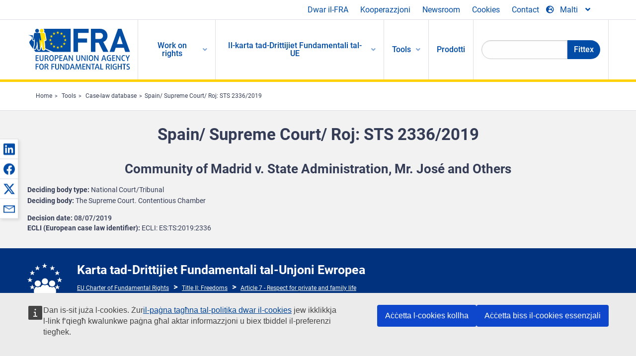

--- FILE ---
content_type: text/html; charset=UTF-8
request_url: https://fra.europa.eu/mt/caselaw-reference/spain-supreme-court-roj-sts-23362019
body_size: 25934
content:
<!DOCTYPE html>
<html lang="mt" dir="ltr" prefix="og: https://ogp.me/ns#" class="no-js">
  <head>
    <meta charset="utf-8" />
<noscript><style>form.antibot * :not(.antibot-message) { display: none !important; }</style>
</noscript><script>var _paq = _paq || [];(function(){var u=(("https:" == document.location.protocol) ? "https://fra.europa.eu/analytics/" : "http://fra.europa.eu/analytics/");_paq.push(["setSiteId", "1"]);_paq.push(["setTrackerUrl", u+"matomo.php"]);_paq.push(["setDoNotTrack", 1]);_paq.push(["disableCookies"]);if (!window.matomo_search_results_active) {_paq.push(["trackPageView"]);}_paq.push(["setIgnoreClasses", ["no-tracking","colorbox"]]);_paq.push(["enableLinkTracking"]);var d=document,g=d.createElement("script"),s=d.getElementsByTagName("script")[0];g.type="text/javascript";g.defer=true;g.async=true;g.src=u+"matomo.js";s.parentNode.insertBefore(g,s);})();</script>
<link rel="shortlink" href="https://fra.europa.eu/en/node/38201" />
<link rel="canonical" href="https://fra.europa.eu/en/caselaw-reference/spain-supreme-court-roj-sts-23362019" />
<meta name="generator" content="Drupal 9 (https://www.drupal.org)" />
<meta property="og:site_name" content="European Union Agency for Fundamental Rights" />
<meta property="og:url" content="https://fra.europa.eu/en/caselaw-reference/spain-supreme-court-roj-sts-23362019" />
<meta property="og:title" content="Spain/ Supreme Court/ Roj: STS 2336/2019" />
<meta property="og:updated_time" content="2020-02-18T14:31:17+01:00" />
<meta property="article:published_time" content="2020-02-18T14:31:17+01:00" />
<meta property="article:modified_time" content="2020-02-18T14:31:17+01:00" />
<meta name="twitter:card" content="summary_large_image" />
<meta name="twitter:title" content="Spain/ Supreme Court/ Roj: STS 2336/2019" />
<meta name="Generator" content="Drupal 10 (https://www.drupal.org)" />
<meta name="MobileOptimized" content="width" />
<meta name="HandheldFriendly" content="true" />
<meta name="viewport" content="width=device-width, initial-scale=1.0" />
<meta http-equiv="ImageToolbar" content="false" />
<meta name="google-site-verification" content="s11PSZeL5c0yZxr5nTUaJ9gZ6dxMB0hGH1l_KZOFc40" />
<link rel="icon" href="/themes/custom/fra_foundation/favicon.ico" type="image/vnd.microsoft.icon" />
<link rel="alternate" hreflang="en" href="https://fra.europa.eu/en/caselaw-reference/spain-supreme-court-roj-sts-23362019" />

    <title>Spain/ Supreme Court/ Roj: STS 2336/2019 | European Union Agency for Fundamental Rights</title>
    <link rel="stylesheet" media="all" href="/sites/default/files/css/css_CBI9h8pfvtrdWBDJbnxqFIjUu_2wXCROQhYD9PMXyes.css?delta=0&amp;language=mt&amp;theme=fra_foundation&amp;include=[base64]" />
<link rel="stylesheet" media="all" href="/sites/default/files/css/css_q8NsqMt8vCb7lzl_V4C_-dfucE-AIGkl2c6brWdTRmI.css?delta=1&amp;language=mt&amp;theme=fra_foundation&amp;include=[base64]" />
<link rel="stylesheet" media="all" href="/themes/custom/fra_foundation/css/fra_foundation.css?t9ortc" />
<link rel="stylesheet" media="all" href="/sites/default/files/css/css_znWLwhLVDE66aMYqigQrBFOf_AKUMcM6JZV5NSr2kMw.css?delta=3&amp;language=mt&amp;theme=fra_foundation&amp;include=[base64]" />
<link rel="stylesheet" media="all" href="/sites/default/files/css/css_z3UOksH4yqdiEUcdv5k5FlG3O5JIZQorSmOJ2DdEygI.css?delta=4&amp;language=mt&amp;theme=fra_foundation&amp;include=[base64]" />

    
  </head>
  <body class="full-width-page path-node node--type-infoportal-case-law-reference page-node-type-infoportal-case-law-reference">
  <a href="#main-content" class="show-on-focus skip-link">
    Skip to main content
  </a>
  
    <div class="dialog-off-canvas-main-canvas" data-off-canvas-main-canvas>
    	<script type="application/json">{"utility":"cck","url":"https:\/\/fra.europa.eu\/{lang}\/cookies","target":true}</script>

<div class="off-canvas-wrapper">
	<div class="inner-wrap off-canvas-wrapper-inner" id="inner-wrap" data-off-canvas-wrapper>
		<aside id="left-off-canvas-menu" class="off-canvas left-off-canvas-menu position-left" role="complementary" data-off-canvas>
			
		</aside>

		<aside id="right-off-canvas-menu" class="off-canvas right-off-canvas-menu position-right" role="complementary" data-off-canvas>
			
		</aside>

		<div class="off-canvas-content" data-off-canvas-content>
							<header class="row" role="banner" aria-label="Site header">
									<div class="large-12 columns">
						<div class='top-main-wrapper'>
							<div class="top-wrapper">
								<div class="header-menu-wrapper">
									<nav role="navigation" aria-labelledby="block-topmenu-menu" id="block-topmenu" class="hide-for-small block-topmenu">
            
  <h2 class="block-title visually-hidden" id="block-topmenu-menu">Top Menu</h2>
  

        
              <ul class="menu">
              <li>
        <a href="/mt/about-fra" class="Fra_top" target="_self" data-drupal-link-system-path="node/24">Dwar il-FRA</a>
              </li>
          <li>
        <a href="/mt/kooperazzjoni" data-drupal-link-system-path="node/18">Kooperazzjoni</a>
              </li>
          <li>
        <a href="/mt/news-and-events" data-drupal-link-system-path="news-and-events">Newsroom</a>
              </li>
          <li>
        <a href="/mt/cookies" class="Fra_top" target="_self" data-drupal-link-system-path="node/36978">Cookies</a>
              </li>
          <li>
        <a href="/mt/contact?page_manager_page_variant_weight=0&amp;page_manager_page=contact&amp;page_manager_page_variant=contact-block_display-0&amp;overridden_route_name=contact.site_page&amp;base_route_name=contact.site_page" data-drupal-link-system-path="contact">Contact</a>
              </li>
        </ul>
  


  </nav>

								</div>
								<div class="top-group-wrapper">
									<div class="language-switcher-language-url block-languageswitcher block block-language block-language-blocklanguage-interface" id="block-languageswitcher" role="navigation">
  
    

  
          
<button class="button" data-toggle="LangModal"  aria-label="Change Language" aria-haspopup="dialog">
<div class="custom-lang-switcher">
      <h2 id="LangModalLabel" class="visually-hidden">Select Language</h2>
              <i  class="fas fa-globe-europe"></i>Malti<i class="fas fa-angle-down"></i>
    </div></button>
  <div class="full reveal" id="LangModal" data-reveal>
    <div class="modal-wrapper">
     <button id="closeLangModal" class="close-button" data-close aria-label="Close reveal" type="button">
        <span aria-hidden="true">&times;</span>
     </button>
    <h2> Select site language </h2>
     <ul>       <div class="lang-group-a">              <li hreflang="bg" data-drupal-link-system-path="node/38201" class="bg"><a href="/bg/caselaw-reference/spain-supreme-court-roj-sts-23362019" class="language-link" hreflang="bg" data-drupal-link-system-path="node/38201">Български</a>
                    </li>
                        <li hreflang="cs" data-drupal-link-system-path="node/38201" class="cs"><a href="/cs/caselaw-reference/spain-supreme-court-roj-sts-23362019" class="language-link" hreflang="cs" data-drupal-link-system-path="node/38201">Čeština</a>
                    </li>
                        <li hreflang="da" data-drupal-link-system-path="node/38201" class="da"><a href="/da/caselaw-reference/spain-supreme-court-roj-sts-23362019" class="language-link" hreflang="da" data-drupal-link-system-path="node/38201">Dansk</a>
                    </li>
                        <li hreflang="de" data-drupal-link-system-path="node/38201" class="de"><a href="/de/caselaw-reference/spain-supreme-court-roj-sts-23362019" class="language-link" hreflang="de" data-drupal-link-system-path="node/38201">Deutsch</a>
                    </li>
                        <li hreflang="el" data-drupal-link-system-path="node/38201" class="el"><a href="/el/caselaw-reference/spain-supreme-court-roj-sts-23362019" class="language-link" hreflang="el" data-drupal-link-system-path="node/38201">Ελληνικά</a>
                    </li>
                        <li hreflang="en" data-drupal-link-system-path="node/38201" class="en"><a href="/en/caselaw-reference/spain-supreme-court-roj-sts-23362019" class="language-link" hreflang="en" data-drupal-link-system-path="node/38201">English</a>
                    </li>
                        <li hreflang="es" data-drupal-link-system-path="node/38201" class="es"><a href="/es/caselaw-reference/spain-supreme-court-roj-sts-23362019" class="language-link" hreflang="es" data-drupal-link-system-path="node/38201">Español</a>
                    </li>
                        <li hreflang="et" data-drupal-link-system-path="node/38201" class="et"><a href="/et/caselaw-reference/spain-supreme-court-roj-sts-23362019" class="language-link" hreflang="et" data-drupal-link-system-path="node/38201">Eesti</a>
                    </li>
                        <li hreflang="fi" data-drupal-link-system-path="node/38201" class="fi"><a href="/fi/caselaw-reference/spain-supreme-court-roj-sts-23362019" class="language-link" hreflang="fi" data-drupal-link-system-path="node/38201">Suomi</a>
                    </li>
                        <li hreflang="fr" data-drupal-link-system-path="node/38201" class="fr"><a href="/fr/caselaw-reference/spain-supreme-court-roj-sts-23362019" class="language-link" hreflang="fr" data-drupal-link-system-path="node/38201">Français</a>
                    </li>
                        <li hreflang="ga" data-drupal-link-system-path="node/38201" class="ga"><a href="/ga/caselaw-reference/spain-supreme-court-roj-sts-23362019" class="language-link" hreflang="ga" data-drupal-link-system-path="node/38201">Gaeilge</a>
                    </li>
                        <li hreflang="hr" data-drupal-link-system-path="node/38201" class="hr"><a href="/hr/caselaw-reference/spain-supreme-court-roj-sts-23362019" class="language-link" hreflang="hr" data-drupal-link-system-path="node/38201">Hrvatski</a>
                    </li>
           </div>                   <div class="lang-group-b">        <li hreflang="hu" data-drupal-link-system-path="node/38201" class="hu"><a href="/hu/caselaw-reference/spain-supreme-court-roj-sts-23362019" class="language-link" hreflang="hu" data-drupal-link-system-path="node/38201">Magyar</a>
                    </li>
                        <li hreflang="it" data-drupal-link-system-path="node/38201" class="it"><a href="/it/caselaw-reference/spain-supreme-court-roj-sts-23362019" class="language-link" hreflang="it" data-drupal-link-system-path="node/38201">Italiano</a>
                    </li>
                        <li hreflang="lt" data-drupal-link-system-path="node/38201" class="lt"><a href="/lt/caselaw-reference/spain-supreme-court-roj-sts-23362019" class="language-link" hreflang="lt" data-drupal-link-system-path="node/38201">Lietuvių</a>
                    </li>
                        <li hreflang="lv" data-drupal-link-system-path="node/38201" class="lv"><a href="/lv/caselaw-reference/spain-supreme-court-roj-sts-23362019" class="language-link" hreflang="lv" data-drupal-link-system-path="node/38201">Latviešu</a>
                    </li>
                        <li hreflang="mt" data-drupal-link-system-path="node/38201" class="mt is-active-lang is-active" aria-current="page"><a href="/mt/caselaw-reference/spain-supreme-court-roj-sts-23362019" class="language-link is-active" hreflang="mt" data-drupal-link-system-path="node/38201" aria-current="page">Malti</a>
          <i class="fas fa-check"></i>          </li>
                        <li hreflang="nl" data-drupal-link-system-path="node/38201" class="nl"><a href="/nl/caselaw-reference/spain-supreme-court-roj-sts-23362019" class="language-link" hreflang="nl" data-drupal-link-system-path="node/38201">Nederlands</a>
                    </li>
                        <li hreflang="pl" data-drupal-link-system-path="node/38201" class="pl"><a href="/pl/caselaw-reference/spain-supreme-court-roj-sts-23362019" class="language-link" hreflang="pl" data-drupal-link-system-path="node/38201">Polski</a>
                    </li>
                        <li hreflang="pt" data-drupal-link-system-path="node/38201" class="pt"><a href="/pt/caselaw-reference/spain-supreme-court-roj-sts-23362019" class="language-link" hreflang="pt" data-drupal-link-system-path="node/38201">Português</a>
                    </li>
                        <li hreflang="ro" data-drupal-link-system-path="node/38201" class="ro"><a href="/ro/caselaw-reference/spain-supreme-court-roj-sts-23362019" class="language-link" hreflang="ro" data-drupal-link-system-path="node/38201">Română</a>
                    </li>
                        <li hreflang="sk" data-drupal-link-system-path="node/38201" class="sk"><a href="/sk/caselaw-reference/spain-supreme-court-roj-sts-23362019" class="language-link" hreflang="sk" data-drupal-link-system-path="node/38201">Slovenčina</a>
                    </li>
                        <li hreflang="sl" data-drupal-link-system-path="node/38201" class="sl"><a href="/sl/caselaw-reference/spain-supreme-court-roj-sts-23362019" class="language-link" hreflang="sl" data-drupal-link-system-path="node/38201">Slovenščina</a>
                    </li>
                        <li hreflang="sv" data-drupal-link-system-path="node/38201" class="sv"><a href="/sv/caselaw-reference/spain-supreme-court-roj-sts-23362019" class="language-link" hreflang="sv" data-drupal-link-system-path="node/38201">Svenska</a>
                    </li>
          </ul>  </div>
</div> <!-- modal-wrapper -->

    
    
</div>

								</div>
							</div>
						</div>
													<script type="application/json">
								{
								                "service": "share",
								                "version" : "2.0",
								                "popup": false,
								                "icon": true,
								                "display": "icons",
								                 "networks": [
													"linkedin",
								                    "facebook",
								                    "x",
								                    "email"
								                    ],
								                  "selection": false,
								                  "css": {
								                  "list": "PubShare"
								                  },
								                  "shortenurl": true
								                }
							</script>
												  <div>
    <nav role="navigation" aria-labelledby="block-topbar-menu-menu" id="block-topbar-menu" class="hide-for-xlarge block-cedefop-block-topbar-menu block-topbar-menu">
            
  <h2 class="block-title visually-hidden" id="block-topbar-menu-menu">Custom Topbar</h2>
  

  <div class="title-bar" data-responsive-toggle="menu" data-hide-for="hide-for-medium">
          <a href="/mt" rel="home" class="site-logo">
       <img id="top-bar-logo" src="/themes/custom/fra_foundation/logo.svg" alt="Home" />
      </a>
               <div class="top-bar-wrapper">
      <h2 class="AdvancedSearch advancedSearchTitle">Search the FRA website</h2>
          <ul class="right"><li class="has-form"><form class="views-exposed-form" data-drupal-selector="views-exposed-form-new-search-page-1" action="/mt/search" method="get" id="views-exposed-form-new-search-page-1" accept-charset="UTF-8">
  <div class="js-form-item form-item js-form-type-search-api-autocomplete form-item-search js-form-item-search">
      <label for="edit-search">Search</label>
        <input data-drupal-selector="edit-search" data-search-api-autocomplete-search="new_search" class="form-autocomplete form-text" data-autocomplete-path="/mt/search_api_autocomplete/new_search?display=page_1&amp;&amp;filter=search" type="text" id="edit-search" name="search" value="" size="30" maxlength="128" />

        </div>
<div data-drupal-selector="edit-actions" class="form-actions js-form-wrapper form-wrapper" id="edit-actions"><div class="search-wrapper">
    <i class="fas fa-search"></i>
    <input class="success button radius js-form-submit form-submit" data-drupal-selector="edit-submit-new-search" type="submit" id="edit-submit-new-search" value="Search" />
</div>


</div>


</form>
</ul></li>
    </div>
          <button class="menu-icon" type="button" data-toggle value="menu-icon">menu-icon</button>
  </div>

  <div class="top-bar" id="menu">
    <ul class="vertical menu" data-auto-height='true' >
                   <ul class="menu vertical" data-responsive-menu="drilldown" data-parent-link="true">
                                       
  <ul  class= "vertical submenu  menu drilldown  menu-level--0"  data-submenu>
                
                          <li class= "submenu__item">
              <a href="/mt/work-on-rights"  class="menu__link">Work on rights</a>
                                
  <ul  class= "vertical submenu  menu drilldown  menu-level--1"  data-submenu>
                
                          <li class= "submenu__item">
              <a href="/mt/themes/justice-victims-rights-and-judicial-cooperation"  class="menu__link">Il-ġustizzja, id-drittijiet tal-vittmi u l-kooperazzjoni ġudizzjarja</a>
                                
  <ul  class= "vertical submenu  menu drilldown  menu-level--2"  data-submenu>
                
                          <li class= "menu__item ">
              <a href="/mt/themes/victims-rights"  class="menu__link">Drittijiet tal-vittmi</a>
              </li>
                
                          <li class= "menu__item ">
              <a href="/mt/themes/defendants-rights"  class="menu__link">Drittijiet tal-konvenuti</a>
              </li>
                
                          <li class= "menu__item ">
              <a href="/mt/themes/civil-justice"  class="menu__link">Ġustizzja ċivili</a>
              </li>
                
                          <li class= "menu__item ">
              <a href="/mt/themes/judicial-cooperation-and-rule-law"  class="menu__link">Kooperazzjoni ġudizzjarja u stat tad-dritt</a>
              </li>
                
                          <li class= "menu__item ">
              <a href="/mt/themes/security"  class="menu__link">Sigurtà</a>
              </li>
                
                          <li class= "menu__item ">
              <a href="/mt/themes/business-and-human-rights"  class="menu__link">Drittijiet tan-negozju u tal-bniedem</a>
              </li>
      </ul>
              </li>
                
                          <li class= "submenu__item">
              <a href="/mt/themes/equality-non-discrimination-and-racism"  class="menu__link">Ugwaljanza, non-diskriminazzjoni u razziżmu</a>
                                
  <ul  class= "vertical submenu  menu drilldown  menu-level--2"  data-submenu>
                
                          <li class= "menu__item ">
              <a href="/mt/themes/children-youth-and-older-people"  class="menu__link">Tfal, żgħażagħ u anzjani</a>
              </li>
                
                          <li class= "menu__item ">
              <a href="/mt/themes/people-disabilities"  class="menu__link">Persuni b’diżabilità</a>
              </li>
                
                          <li class= "menu__item ">
              <a href="/mt/themes/hate-crime"  class="menu__link">Reat ta’ mibegħda</a>
              </li>
                
                          <li class= "menu__item ">
              <a href="/mt/themes/racial-and-ethnic-origin"  class="menu__link">Oriġini razzjali u etnika</a>
              </li>
                
                          <li class= "menu__item ">
              <a href="/mt/themes/religion-and-belief"  class="menu__link">Reliġjon u twemmin</a>
              </li>
                
                          <li class= "menu__item ">
              <a href="/mt/themes/roma"  class="menu__link">Rom</a>
              </li>
                
                          <li class= "menu__item ">
              <a href="/mt/themes/sex-sexual-orientation-and-gender"  class="menu__link">Sess, orjentazzjoni sesswali u ġeneru</a>
              </li>
      </ul>
              </li>
                
                          <li class= "submenu__item">
              <a href="/mt/themes/asylum-migration-and-borders"  class="menu__link">Ażil, migrazzjoni u fruntieri</a>
                                
  <ul  class= "vertical submenu  menu drilldown  menu-level--2"  data-submenu>
                
                          <li class= "menu__item ">
              <a href="/mt/themes/access-asylum"  class="menu__link">Aċċess għall-asil</a>
              </li>
                
                          <li class= "menu__item ">
              <a href="/mt/themes/borders-and-information-systems-0"  class="menu__link">Fruntieri u sistemi ta’ informazzjoni</a>
              </li>
                
                          <li class= "menu__item ">
              <a href="/mt/themes/child-protection"  class="menu__link">Protezzjoni tat-tfal</a>
              </li>
                
                          <li class= "menu__item ">
              <a href="/mt/themes/irregular-migration-return-and-immigration-detention"  class="menu__link">Migrazzjoni irregolari, ritorn u detenzjoni tal-immigrazzjoni</a>
              </li>
                
                          <li class= "menu__item ">
              <a href="/mt/themes/legal-migration-and-integration"  class="menu__link">Migrazzjoni legali u integrazzjoni</a>
              </li>
                
                          <li class= "menu__item ">
              <a href="/mt/themes/trafficking-and-labour-exploitation"  class="menu__link">Traffikar u sfruttament ta’ ħaddiema</a>
              </li>
      </ul>
              </li>
                
                          <li class= "submenu__item">
              <a href="/mt/themes/data-protection-privacy-and-new-technologies"  class="menu__link">Il-protezzjoni tad-data, il-privatezza u t-teknoloġiji ġodda</a>
                                
  <ul  class= "vertical submenu  menu drilldown  menu-level--2"  data-submenu>
                
                          <li class= "menu__item ">
              <a href="/mt/themes/artificial-intelligence-and-big-data"  class="menu__link">Intelliġenza artifiċjali u big data</a>
              </li>
                
                          <li class= "menu__item ">
              <a href="/mt/themes/borders-and-information-systems"  class="menu__link">Fruntieri u sistemi ta’ informazzjoni</a>
              </li>
                
                          <li class= "menu__item ">
              <a href="/mt/themes/data-protection"  class="menu__link">Protezzjoni tad-data</a>
              </li>
                
                          <li class= "menu__item ">
              <a href="/mt/themes/unlawful-profiling"  class="menu__link">Tfassil ta’ profil illegali</a>
              </li>
      </ul>
              </li>
                
                          <li class= "submenu__item">
              <a href="/mt/themes/support-human-rights-systems-and-defenders"  class="menu__link">Appoġġ għal sistemi u difensuri tad-drittijiet tal-bniedem</a>
                                
  <ul  class= "vertical submenu  menu drilldown  menu-level--2"  data-submenu>
                
                          <li class= "menu__item ">
              <a href="/mt/themes/eu-charter-fundamental-rights"  class="menu__link">Il-Karta tal-UE dwar id-Drittijiet Fundamentali</a>
              </li>
                
                          <li class= "menu__item ">
              <a href="/mt/themes/inter-governmental-human-rights-systems"  class="menu__link">Sistemi intergovernattivi tad-drittijiet tal-bniedem</a>
              </li>
                
                          <li class= "menu__item ">
              <a href="/mt/themes/national-human-rights-systems-and-bodies"  class="menu__link">Sistemi u korpi nazzjonali tad-drittijiet tal-bniedem</a>
              </li>
                
                          <li class= "menu__item ">
              <a href="/mt/themes/civil-society"  class="menu__link">Soċjetà Ċivili</a>
              </li>
      </ul>
              </li>
                
                          <li class= "submenu__item">
              <a href="/mt/themes/environmental-and-social-sustainability"  class="menu__link">Environmental and social sustainability</a>
                                
  <ul  class= "vertical submenu  menu drilldown  menu-level--2"  data-submenu>
                
                          <li class= "menu__item ">
              <a href="/mt/themes/climate-change-and-environmental-protection"  class="menu__link">Climate change and environmental protection</a>
              </li>
                
                          <li class= "menu__item ">
              <a href="/mt/themes/just-and-green-transition"  class="menu__link">Just and green transition</a>
              </li>
                
                          <li class= "menu__item ">
              <a href="/mt/themes/business-and-human-rights-0"  class="menu__link">Business and human rights</a>
              </li>
                
                          <li class= "menu__item ">
              <a href="/mt/themes/human-rights-due-diligence"  class="menu__link">Human rights due diligence</a>
              </li>
                
                          <li class= "menu__item ">
              <a href="/mt/themes/consumer-protection"  class="menu__link">Consumer protection</a>
              </li>
      </ul>
              </li>
      </ul>
              </li>
                
                          <li class= "submenu__item">
              <a href="/mt/eu-charter"  class="menu__link">Il-karta tad-Drittijiet Fundamentali tal-UE</a>
                                
  <ul  class= "vertical submenu  menu drilldown  menu-level--1"  data-submenu>
                
                          <li class= "menu__item ">
              <a href="/mt/about-fundamental-rights"  class="menu__link">X’inhuma d-drittijiet fundamentali?</a>
              </li>
                
                          <li class= "menu__item ">
              <a href="/mt/about-fundamental-rights"  class="menu__link">What is the EU Charter of Fundamental Rights?</a>
              </li>
                
                          <li class= "menu__item ">
              <a href="/mt/eu-charter/article/0-preambolu"  class="menu__link">Preambolu</a>
              </li>
                
                          <li class= "submenu__item">
              <a href="/mt/eu-charter/title/title-i-dignity"  class="menu__link">Titolu I: Dinjità</a>
                                
  <ul  class= "vertical submenu  menu drilldown  menu-level--2"  data-submenu>
                
                          <li class= "menu__item ">
              <a href="/mt/eu-charter/article/1-dinjita-tal-bniedem"  class="menu__link">1 - Is-dinjità tal-bniedem</a>
              </li>
                
                          <li class= "menu__item ">
              <a href="/mt/eu-charter/article/2-id-dritt-ghall-hajja"  class="menu__link">2 - Id-dritt għall-ħajja</a>
              </li>
                
                          <li class= "menu__item ">
              <a href="/mt/eu-charter/article/3-id-dritt-ghall-integrita-tal-persuna"  class="menu__link">3 - Id-dritt għall-integrità tal-persuna</a>
              </li>
                
                          <li class= "menu__item ">
              <a href="/mt/eu-charter/article/4-il-projbizzjoni-tat-tortura-jew-tal-pieni-jew-trattamenti-inumani-jew"  class="menu__link">4 - Il-projbizzjoni tat-tortura jew tal-pieni jew trattamenti inumani jew degradanti</a>
              </li>
                
                          <li class= "menu__item ">
              <a href="/mt/eu-charter/article/5-il-projbizzjoni-ta-l-iskjavitu-u-tax-xoghol-forzat"  class="menu__link">5 - Il-projbizzjoni ta&#039; l-iskjavitù u tax-xogħol forzat</a>
              </li>
      </ul>
              </li>
                
                          <li class= "submenu__item">
              <a href="/mt/eu-charter/title/title-ii-freedoms"  class="menu__link">Titolu II.: Libertajiet</a>
                                
  <ul  class= "vertical submenu  menu drilldown  menu-level--2"  data-submenu>
                
                          <li class= "menu__item ">
              <a href="/mt/eu-charter/article/6-id-dritt-ghal-liberta-u-ghas-sigurta"  class="menu__link">6 - Id-dritt għal-libertà u għas-sigurtà</a>
              </li>
                
                          <li class= "menu__item ">
              <a href="/mt/eu-charter/article/7-ir-rispett-ghall-hajja-privata-u-tal-familja"  class="menu__link">7 - Ir-rispett għall-ħajja privata u tal-familja</a>
              </li>
                
                          <li class= "menu__item ">
              <a href="/mt/eu-charter/article/8-il-protezzjoni-tad-data-personali"  class="menu__link">8 - Il-protezzjoni tad-data personali</a>
              </li>
                
                          <li class= "menu__item ">
              <a href="/mt/eu-charter/article/9-id-dritt-ghaz-zwieg-u-d-dritt-ghat-twaqqif-ta-familja"  class="menu__link">9 - Id-dritt għaż-żwieġ u d-dritt għat-twaqqif ta&#039; familja</a>
              </li>
                
                          <li class= "menu__item ">
              <a href="/mt/eu-charter/article/10-il-liberta-tal-hsieb-tal-kuxjenza-u-tar-religjon"  class="menu__link">10 - Il-libertà tal-ħsieb, tal-kuxjenza u tar-reliġjon</a>
              </li>
                
                          <li class= "menu__item ">
              <a href="/mt/eu-charter/article/11-il-liberta-ta-l-espressjoni-u-ta-l-informazzjoni"  class="menu__link">11 - Il-libertà ta&#039; l-espressjoni u ta&#039; l-informazzjoni</a>
              </li>
                
                          <li class= "menu__item ">
              <a href="/mt/eu-charter/article/12-il-liberta-ta-ghaqda-u-ta-assocjazzjoni"  class="menu__link">12 - Il-libertà ta&#039; għaqda u ta&#039; assoċjazzjoni</a>
              </li>
                
                          <li class= "menu__item ">
              <a href="/mt/eu-charter/article/13-il-liberta-ta-l-arti-u-x-xjenzi"  class="menu__link">13 - Il-libertà ta&#039; l-arti u x-xjenzi</a>
              </li>
                
                          <li class= "menu__item ">
              <a href="/mt/eu-charter/article/14-id-dritt-ghall-edukazzjoni"  class="menu__link">14 - Id-dritt għall-edukazzjoni</a>
              </li>
                
                          <li class= "menu__item ">
              <a href="/mt/eu-charter/article/15-il-liberta-professjonali-u-d-dritt-ghax-xoghol"  class="menu__link">15 - Il-libertà professjonali u d-dritt għax-xogħol</a>
              </li>
                
                          <li class= "menu__item ">
              <a href="/mt/eu-charter/article/16-il-liberta-ta-l-intrapriza"  class="menu__link">16 - Il-libertà ta&#039; l-intrapriża</a>
              </li>
                
                          <li class= "menu__item ">
              <a href="/mt/eu-charter/article/17-id-dritt-ghall-proprjeta"  class="menu__link">17 - Id-dritt għall-proprjetà</a>
              </li>
                
                          <li class= "menu__item ">
              <a href="/mt/eu-charter/article/18-id-dritt-ghall-asil"  class="menu__link">18 - Id-dritt għall-asil</a>
              </li>
                
                          <li class= "menu__item ">
              <a href="/mt/eu-charter/article/19-il-protezzjoni-fkaz-ta-tnehhija-tkeccija-jew-estradizzjoni"  class="menu__link">19 - Il-protezzjoni f&#039;każ ta&#039; tneħħija, tkeċċija jew estradizzjoni</a>
              </li>
      </ul>
              </li>
                
                          <li class= "submenu__item">
              <a href="/mt/eu-charter/title/title-iii-equality"  class="menu__link">Titolu III: L-Ugwaljanza</a>
                                
  <ul  class= "vertical submenu  menu drilldown  menu-level--2"  data-submenu>
                
                          <li class= "menu__item ">
              <a href="/mt/eu-charter/article/20-l-ugwaljanza-fghajnejn-il-ligi"  class="menu__link">20 - L-ugwaljanza f&#039;għajnejn il-</a>
              </li>
                
                          <li class= "menu__item ">
              <a href="/mt/eu-charter/article/21-non-diskriminazzjoni"  class="menu__link">21 - Non-diskriminazzjoni</a>
              </li>
                
                          <li class= "menu__item ">
              <a href="/mt/eu-charter/article/22-id-diversita-kulturali-religjuza-u-lingwistika"  class="menu__link">22 - Id-diversità kulturali, reliġjuża u lingwistika</a>
              </li>
                
                          <li class= "menu__item ">
              <a href="/mt/eu-charter/article/23-l-ugwaljanza-bejn-nisa-u-l-irgiel"  class="menu__link">23 - L-ugwaljanza bejn in-nisa u l-irġiel</a>
              </li>
                
                          <li class= "menu__item ">
              <a href="/mt/eu-charter/article/24-id-drittijiet-tat-tfal"  class="menu__link">24 - Id-drittijiet tat-tfal</a>
              </li>
                
                          <li class= "menu__item ">
              <a href="/mt/eu-charter/article/25-id-drittijiet-ta-l-anzjani"  class="menu__link">25 - Id-drittijiet ta&#039; l-anzjani</a>
              </li>
                
                          <li class= "menu__item ">
              <a href="/mt/eu-charter/article/26-l-integrazzjoni-tal-persuni-dizabbli"  class="menu__link">26 - L-integrazzjoni tal-persuni diżabbli</a>
              </li>
      </ul>
              </li>
                
                          <li class= "submenu__item">
              <a href="/mt/eu-charter/title/title-iv-solidarity"  class="menu__link">Titolu IV: Solidarjetà</a>
                                
  <ul  class= "vertical submenu  menu drilldown  menu-level--2"  data-submenu>
                
                          <li class= "menu__item ">
              <a href="/mt/eu-charter/article/27-id-dritt-tal-haddiema-ghall-informazzjoni-u-l-konsultazzjoni-fi-hdan-l-impriza"  class="menu__link">27 - Id-dritt tal-ħaddiema għall-informazzjoni u l-konsultazzjoni fi ħdan l-impriża</a>
              </li>
                
                          <li class= "menu__item ">
              <a href="/mt/eu-charter/article/28-id-dritt-ta-negozjar-u-ta-azzjoni-kollettiva"  class="menu__link">28 - Id-dritt ta&#039; negozjar u ta&#039; azzjoni kollettiva</a>
              </li>
                
                          <li class= "menu__item ">
              <a href="/mt/eu-charter/article/29-id-dritt-ta-access-ghas-servizzi-ta-impjieg"  class="menu__link">29 - Id-dritt ta&#039; aċċess għas-servizzi ta&#039; impjieg</a>
              </li>
                
                          <li class= "menu__item ">
              <a href="/mt/eu-charter/article/30-il-protezzjoni-fil-kaz-ta-tkeccija-ingusta"  class="menu__link">30 - Il-protezzjoni fil-każ ta&#039; tkeċċija inġusta</a>
              </li>
                
                          <li class= "menu__item ">
              <a href="/mt/eu-charter/article/31-kondizzjonijiet-tax-xoghol-gusti-u-xierqa"  class="menu__link">31 - Kondizzjonijiet tax-xogħol ġusti u xierqa</a>
              </li>
                
                          <li class= "menu__item ">
              <a href="/mt/eu-charter/article/32-il-projbizzjoni-ta-impjieg-ta-tfal-u-protezzjoni-taz-zghazagh-fuq-il-post-tax"  class="menu__link">32 - Il-projbizzjoni ta&#039; impjieg ta&#039; tfal u protezzjoni taż-żgħażagħ fuq il-post tax-xogħol</a>
              </li>
                
                          <li class= "menu__item ">
              <a href="/mt/eu-charter/article/33-il-hajja-tal-familja-u-professjonali"  class="menu__link">33 - Il-ħajja tal-familja u professjonali</a>
              </li>
                
                          <li class= "menu__item ">
              <a href="/mt/eu-charter/article/34-sigurta-socjali-u-assistenza-socjali"  class="menu__link">34 - Sigurtà soċjali u assistenza soċjali</a>
              </li>
                
                          <li class= "menu__item ">
              <a href="/mt/eu-charter/article/35-il-protezzjoni-tas-sahha"  class="menu__link">35 - Il-protezzjoni tas-saħħa</a>
              </li>
                
                          <li class= "menu__item ">
              <a href="/mt/eu-charter/article/36-l-access-ghal-servizzi-ta-interess-ekonomiku-generali"  class="menu__link">36 - L-aċċess għal servizzi ta&#039; interess ekonomiku ġenerali</a>
              </li>
                
                          <li class= "menu__item ">
              <a href="/mt/eu-charter/article/37-protezzjoni-ta-l-ambjent"  class="menu__link">37 - Protezzjoni ta&#039; l-ambjent</a>
              </li>
                
                          <li class= "menu__item ">
              <a href="/mt/eu-charter/article/38-protezzjoni-tal-konsumatur"  class="menu__link">38 - Protezzjoni tal-konsumatur</a>
              </li>
      </ul>
              </li>
                
                          <li class= "submenu__item">
              <a href="/mt/eu-charter/title/title-v-citizens-rights"  class="menu__link">Titolu V.: Ċittadinanza</a>
                                
  <ul  class= "vertical submenu  menu drilldown  menu-level--2"  data-submenu>
                
                          <li class= "menu__item ">
              <a href="/mt/eu-charter/article/39-id-dritt-tal-vot-u-d-dritt-tal-kandidatura-fl-elezzjonijiet-ghall-parlament"  class="menu__link">39 - Id-dritt tal-vot u d-dritt tal-kandidatura fl-elezzjonijiet għall-Parlament Ewropew</a>
              </li>
                
                          <li class= "menu__item ">
              <a href="/mt/eu-charter/article/40-id-dritt-tal-vot-u-d-dritt-tal-kandidatura-fl-elezzjonijiet-municipali"  class="menu__link">40 - Id-dritt tal-vot u d-dritt tal-kandidatura fl-elezzjonijiet muniċipali</a>
              </li>
                
                          <li class= "menu__item ">
              <a href="/mt/eu-charter/article/41-id-dritt-ghal-amministrazzjoni-tajba"  class="menu__link">41 - Id-dritt għal amministrazzjoni tajba</a>
              </li>
                
                          <li class= "menu__item ">
              <a href="/mt/eu-charter/article/42-id-dritt-ta-access-ghad-dokumenti"  class="menu__link">42 - Id-dritt ta&#039; aċċess għad-dokumenti</a>
              </li>
                
                          <li class= "menu__item ">
              <a href="/mt/eu-charter/article/43-l-ombudsman-ewropew"  class="menu__link">43 - L-Ombudsman Ewropew</a>
              </li>
                
                          <li class= "menu__item ">
              <a href="/mt/eu-charter/article/44-id-dritt-ta-petizzjoni"  class="menu__link">44 - Id-dritt ta&#039; petizzjoni</a>
              </li>
                
                          <li class= "menu__item ">
              <a href="/mt/eu-charter/article/45-il-liberta-ta-moviment-u-ta-residenza"  class="menu__link">45 - Il-libertà ta&#039; moviment u ta&#039; residenza</a>
              </li>
                
                          <li class= "menu__item ">
              <a href="/mt/eu-charter/article/46-il-protezzjoni-diplomatika-u-konsulari"  class="menu__link">46 - Il-protezzjoni diplomatika u konsulari</a>
              </li>
      </ul>
              </li>
                
                          <li class= "submenu__item">
              <a href="/mt/eu-charter/title/title-vi-justice"  class="menu__link">Titolu VI: Ġustizzja</a>
                                
  <ul  class= "vertical submenu  menu drilldown  menu-level--2"  data-submenu>
                
                          <li class= "menu__item ">
              <a href="/mt/eu-charter/article/47-id-dritt-ghal-rimedju-effettiv-u-ghal-process-imparzjali"  class="menu__link">47 - Id-dritt għal rimedju effettiv u għal proċess imparzjali</a>
              </li>
                
                          <li class= "menu__item ">
              <a href="/mt/eu-charter/article/48-il-prezunzjoni-ta-innocenza-u-d-dritt-ghad-difiza"  class="menu__link">48 - Il-preżunzjoni ta&#039; innoċenza u d-dritt għad-difiża</a>
              </li>
                
                          <li class= "menu__item ">
              <a href="/mt/eu-charter/article/49-il-principji-ta-legalita-u-proporzjonalita-ta-reati-u-ta-pieni"  class="menu__link">49 - Il-prinċipji ta&#039; legalità u proporzjonalità ta&#039; reati u ta&#039; pieni</a>
              </li>
                
                          <li class= "menu__item ">
              <a href="/mt/eu-charter/article/50-id-dritt-li-wiehed-ma-jigix-iggudikat-jew-jinghata-piena-darbtejn-ghall-istess"  class="menu__link">50 - Id-dritt li wieħed ma jiġix iġġudikat jew jingħata piena darbtejn għall-istess reat</a>
              </li>
      </ul>
              </li>
                
                          <li class= "submenu__item">
              <a href="/mt/eu-charter/title/title-vii-general-provisions"  class="menu__link">Titolu VII: Dispożizzjonijiet generali</a>
                                
  <ul  class= "vertical submenu  menu drilldown  menu-level--2"  data-submenu>
                
                          <li class= "menu__item ">
              <a href="/mt/eu-charter/article/51-kamp-ta-applikazzjoni"  class="menu__link">51 - Kamp ta&#039; applikazzjoni</a>
              </li>
                
                          <li class= "menu__item ">
              <a href="/mt/eu-charter/article/52-l-ambitu-u-l-interpretazzjoni-ta-drittijiet-u-ta-principji"  class="menu__link">52 - L-ambitu u l-interpretazzjoni ta&#039; drittijiet u ta&#039; prinċipji</a>
              </li>
                
                          <li class= "menu__item ">
              <a href="/mt/eu-charter/article/53-il-livell-ta-protezzjoni"  class="menu__link">53 - Il-livell ta&#039; protezzjoni</a>
              </li>
                
                          <li class= "menu__item ">
              <a href="/mt/eu-charter/article/54-il-projbizzjoni-ta-l-abbuz-ta-dritt"  class="menu__link">54 - Il-projbizzjoni ta&#039; l-abbuż ta&#039; dritt</a>
              </li>
      </ul>
              </li>
      </ul>
              </li>
                
                          <li class= "submenu__item is-active-trail">
              <a href="/mt/tools"  class="menu__link is-active-trail">Tools</a>
                                
  <ul  class= "vertical submenu  menu drilldown  menu-level--1"  data-submenu>
                
                          <li class= "menu__item ">
              <a href="https://fra.europa.eu/en/databases/efris/"  class="menu__link">EU Fundamental Rights Information System - EFRIS</a>
              </li>
                
                          <li class= "menu__item ">
              <a href="https://fra.europa.eu/en/databases/criminal-detention"  class="menu__link">Criminal detention database</a>
              </li>
                
                          <li class= "menu__item ">
              <a href="https://fra.europa.eu/en/databases/anti-muslim-hatred/"  class="menu__link">Anti-Muslim hatred database</a>
              </li>
                
                          <li class= "menu__item ">
              <a href="https://fra.europa.eu/en/databases/human-rights-structures/home"  class="menu__link">National human rights structures navigator</a>
              </li>
                
                          <li class= "menu__item  is-active-trail">
              <a href="/mt/case-law-database"  class="menu__link is-active-trail">Case-law database</a>
              </li>
                
                          <li class= "menu__item ">
              <a href="/mt/charterpedia"  class="menu__link">Charterpedia</a>
              </li>
                
                          <li class= "menu__item ">
              <a href="https://e-learning.fra.europa.eu/"  class="menu__link">FRA e-learning platform</a>
              </li>
                
                          <li class= "menu__item ">
              <a href="/mt/publications-and-resources/data-and-maps"  class="menu__link">Data visualisation</a>
              </li>
                
                          <li class= "menu__item ">
              <a href="/mt/promising-practices-list"  class="menu__link">Equality data collection: promising practices</a>
              </li>
                
                          <li class= "menu__item ">
              <a href="/mt/theme/hate-crime/compendium-practices"  class="menu__link">Fighting hate crime: promising practices</a>
              </li>
      </ul>
              </li>
                
                          <li class= "menu__item ">
              <a href="/mt/products/search?sort_by=published_at"  class="menu__link">Prodotti</a>
              </li>
      </ul>
                                <li class="menu__item" role="treeitem">
       <a href="/about-fra" class="menu__link">About FRA</a>
                              
  <ul  class= "vertical submenu  menu drilldown  menu-level--0"  data-submenu>
                
                          <li class= "submenu__item">
              <a href="/mt/about-fra/who-we-are"  class="menu__link">Who we are</a>
                                
  <ul  class= "vertical submenu  menu drilldown  menu-level--1"  data-submenu>
                
                          <li class= "menu__item ">
              <a href="/mt/about-fra/structure"  class="menu__link">Structure of FRA</a>
              </li>
                
                          <li class= "submenu__item">
              <a href="/mt/about-fra/structure/management-board"  class="menu__link">Management Board</a>
                                
  <ul  class= "vertical submenu  menu drilldown  menu-level--2"  data-submenu>
                
                          <li class= "menu__item ">
              <a href="/mt/about-fra/structure/management-board/members"  class="menu__link">Management Board members</a>
              </li>
                
                          <li class= "menu__item ">
              <a href="/mt/management-board-meeting-documents"  class="menu__link"> Management Board meeting documents</a>
              </li>
      </ul>
              </li>
                
                          <li class= "menu__item ">
              <a href="/mt/about-fra/structure/executive-board"  class="menu__link">Executive Board</a>
              </li>
                
                          <li class= "submenu__item">
              <a href="/mt/content/scientific-committee"  class="menu__link">Scientific Committee</a>
                                
  <ul  class= "vertical submenu  menu drilldown  menu-level--2"  data-submenu>
                
                          <li class= "menu__item ">
              <a href="/mt/about-fra/structure/scientific-committee/members"  class="menu__link">Scientific Committee members</a>
              </li>
      </ul>
              </li>
                
                          <li class= "menu__item ">
              <a href="/mt/about-fra/structure/director"  class="menu__link">Director</a>
              </li>
                
                          <li class= "menu__item ">
              <a href="/mt/about-fra/structure/management-team"  class="menu__link">Management team</a>
              </li>
      </ul>
              </li>
                
                          <li class= "submenu__item">
              <a href="/mt/about-fra/what-we-do"  class="menu__link">What we do</a>
                                
  <ul  class= "vertical submenu  menu drilldown  menu-level--1"  data-submenu>
                
                          <li class= "menu__item ">
              <a href="/mt/about-fra/Research-and-data"  class="menu__link">Research and data</a>
              </li>
                
                          <li class= "menu__item ">
              <a href="/mt/content/capacity-building"  class="menu__link">Capacity-building</a>
              </li>
                
                          <li class= "menu__item ">
              <a href="/mt/content/advising"  class="menu__link">Advising</a>
              </li>
                
                          <li class= "menu__item ">
              <a href="/mt/about-fra/Convening-people"  class="menu__link">Convening people</a>
              </li>
                
                          <li class= "submenu__item">
              <a href="/mt/about-fra/what-we-do/fra-for-children"  class="menu__link">FRA for children</a>
                                
  <ul  class= "vertical submenu  menu drilldown  menu-level--2"  data-submenu>
                
                          <li class= "menu__item ">
              <a href="/mt/content/what-are-my-rights"  class="menu__link">What are my rights?</a>
              </li>
                
                          <li class= "menu__item ">
              <a href="/mt/content/where-do-my-rights-come"  class="menu__link">Where do my rights come from?</a>
              </li>
      </ul>
              </li>
                
                          <li class= "submenu__item">
              <a href="/mt/about-fra/what-we-do/areas-of-work"  class="menu__link">Areas of work</a>
                                
  <ul  class= "vertical submenu  menu drilldown  menu-level--2"  data-submenu>
                
                          <li class= "menu__item ">
              <a href="/mt/about-fra/what-we-do/areas-of-work/multi-annual-frameworks-2007-2022"  class="menu__link">Multi-annual Framework 2007-2022</a>
              </li>
      </ul>
              </li>
                
                          <li class= "submenu__item">
              <a href="/mt/about-fra/what-we-do/annual-work-programme"  class="menu__link">Work Programme</a>
                                
  <ul  class= "vertical submenu  menu drilldown  menu-level--2"  data-submenu>
                
                          <li class= "menu__item ">
              <a href="/mt/content/archive-annual-work-programmes"  class="menu__link">Archive</a>
              </li>
      </ul>
              </li>
                
                          <li class= "submenu__item">
              <a href="/mt/about-fra/what-we-do/annual-activity-programme"  class="menu__link">Annual Activity report</a>
                                
  <ul  class= "vertical submenu  menu drilldown  menu-level--2"  data-submenu>
                
                          <li class= "menu__item ">
              <a href="/mt/about-fra/what-we-do/annual-activity-report/archive"  class="menu__link">Archive</a>
              </li>
      </ul>
              </li>
                
                          <li class= "menu__item ">
              <a href="/mt/research/projects"  class="menu__link">Projects</a>
              </li>
      </ul>
              </li>
                
                          <li class= "submenu__item">
              <a href="/mt/about-fra/recruitment"  class="menu__link">Working at FRA</a>
                                
  <ul  class= "vertical submenu  menu drilldown  menu-level--1"  data-submenu>
                
                          <li class= "submenu__item">
              <a href="/mt/about-fra/recruitment/vacancies"  class="menu__link">Vacancies and selections</a>
                                
  <ul  class= "vertical submenu  menu drilldown  menu-level--2"  data-submenu>
                
                          <li class= "menu__item ">
              <a href="/mt/about-fra/recruitment/previous-vacancies"  class="menu__link">Previous vacancies</a>
              </li>
      </ul>
              </li>
                
                          <li class= "menu__item ">
              <a href="/mt/content/what-we-offer"  class="menu__link">What we offer</a>
              </li>
                
                          <li class= "menu__item ">
              <a href="/mt/content/work-life-balance"  class="menu__link">Work-life balance</a>
              </li>
                
                          <li class= "menu__item ">
              <a href="/mt/about-fra/recruitment/application-instructions"  class="menu__link">Application instructions</a>
              </li>
                
                          <li class= "menu__item ">
              <a href="/mt/content/seconded-national-experts"  class="menu__link">Seconded National Experts</a>
              </li>
                
                          <li class= "menu__item ">
              <a href="/mt/about-fra/recruitment/traineeship"  class="menu__link">Traineeship</a>
              </li>
                
                          <li class= "menu__item ">
              <a href="/mt/about-fra/recruitment/study-visits"  class="menu__link">Study visits at FRA</a>
              </li>
      </ul>
              </li>
                
                          <li class= "submenu__item">
              <a href="/mt/about-fra/procurement"  class="menu__link">Procurement</a>
                                
  <ul  class= "vertical submenu  menu drilldown  menu-level--1"  data-submenu>
                
                          <li class= "menu__item ">
              <a href="/mt/about-fra/procurement/ongoing-procedures"  class="menu__link">Ongoing procedures</a>
              </li>
                
                          <li class= "menu__item ">
              <a href="/mt/about-fra/procurement/closed-procedures"  class="menu__link">Closed procedures</a>
              </li>
                
                          <li class= "menu__item ">
              <a href="/mt/about-fra/procurement/contracts-awarded"  class="menu__link">Contracts awarded</a>
              </li>
      </ul>
              </li>
                
                          <li class= "submenu__item">
              <a href="/mt/content/finance-and-budget"  class="menu__link">Finance and budget</a>
                                
  <ul  class= "vertical submenu  menu drilldown  menu-level--1"  data-submenu>
                
                          <li class= "menu__item ">
              <a href="/mt/about-fra/finance-and-budget/financial-rules"  class="menu__link">Financial Rules</a>
              </li>
                
                          <li class= "menu__item ">
              <a href="/mt/about-fra/finance-and-budget/financial-documents"  class="menu__link">Financial documents</a>
              </li>
      </ul>
              </li>
                
                          <li class= "submenu__item">
              <a href="/mt/about-fra/register-of-documents"  class="menu__link">Aċċess għal dokumenti</a>
                                
  <ul  class= "vertical submenu  menu drilldown  menu-level--1"  data-submenu>
                
                          <li class= "menu__item ">
              <a href="/mt/about-fra/access-ghal-dokumenti"  class="menu__link">Access to documents</a>
              </li>
                
                          <li class= "menu__item ">
              <a href="/mt/about-fra/access-ghal-dokumenti/applikazzjoni-ghall-access-ghad-dokumenti"  class="menu__link">Applikazzjoni għall-aċċess għad-dokumenti</a>
              </li>
      </ul>
              </li>
                
                          <li class= "submenu__item">
              <a href="/mt/about-fra/data-protection"  class="menu__link">Data protection within FRA</a>
                                
  <ul  class= "vertical submenu  menu drilldown  menu-level--1"  data-submenu>
                
                          <li class= "menu__item ">
              <a href="/mt/about-fra/data-protection/records-registry"  class="menu__link">Records registry</a>
              </li>
      </ul>
              </li>
      </ul>
                                     <li class="menu__item" role="treeitem">
        <a href="/cooperation" class="menu__link">Cooperation</a>
                          
  <ul  class= "vertical submenu  menu drilldown  menu-level--0"  data-submenu>
                
                          <li class= "submenu__item">
              <a href="/mt/kooperazzjoni/l-istituzzjonijiet-tal-ue-u-korpi-ohrajn"  class="menu__link">L-istituzzjonijiet tal-UE u korpi oħrajn</a>
                                
  <ul  class= "vertical submenu  menu drilldown  menu-level--1"  data-submenu>
                
                          <li class= "menu__item ">
              <a href="/mt/content/european-parliament"  class="menu__link">European Parliament</a>
              </li>
                
                          <li class= "menu__item ">
              <a href="/mt/content/council-european-union"  class="menu__link">Council of the European Union</a>
              </li>
                
                          <li class= "menu__item ">
              <a href="/mt/content/european-commission"  class="menu__link">European Commission</a>
              </li>
                
                          <li class= "submenu__item">
              <a href="/mt/cooperation/eu-partners/eu-agencies"  class="menu__link">EU agencies</a>
                                
  <ul  class= "vertical submenu  menu drilldown  menu-level--2"  data-submenu>
                
                          <li class= "menu__item ">
              <a href="/mt/cooperation/eu-partners/eu-agencies/jhaan-network"  class="menu__link">Justice and Home Affairs Agencies Network</a>
              </li>
      </ul>
              </li>
                
                          <li class= "menu__item ">
              <a href="/mt/cooperation/eu-partners/committee-of-the-regions"  class="menu__link">European Committee of the Regions</a>
              </li>
                
                          <li class= "menu__item ">
              <a href="/mt/content/european-economic-and-social-committee"  class="menu__link">European Economic and Social Committee</a>
              </li>
                
                          <li class= "menu__item ">
              <a href="/mt/content/european-ombudsman"  class="menu__link">European Ombudsman</a>
              </li>
                
                          <li class= "submenu__item">
              <a href="/mt/content/qafas-ghall-konvenzjoni-tan-nu-dwar-id-drittijiet-ta-persuni-bdizabilita-tal-ue"  class="menu__link">EU CRPD Framework</a>
                                
  <ul  class= "vertical submenu  menu drilldown  menu-level--2"  data-submenu>
                
                          <li class= "menu__item ">
              <a href="/mt/content/qafas-crpd-tal-ue-promozzjoni"  class="menu__link">Promotion</a>
              </li>
                
                          <li class= "menu__item ">
              <a href="/mt/content/qafas-crpd-tal-ue-protezzjoni"  class="menu__link">Protection</a>
              </li>
                
                          <li class= "menu__item ">
              <a href="/mt/content/crpd-tal-ue-monitoragg"  class="menu__link">Monitoring</a>
              </li>
                
                          <li class= "menu__item ">
              <a href="/mt/content/qafas-crpd-tal-ue-kontribuzzjoni-ghall-process-ta-revizjoni-tal-ue"  class="menu__link">Review process</a>
              </li>
                
                          <li class= "menu__item ">
              <a href="/mt/content/rizorsi"  class="menu__link">Resources</a>
              </li>
      </ul>
              </li>
      </ul>
              </li>
                
                          <li class= "submenu__item">
              <a href="/mt/kooperazzjoni/l-istati-membri-tal-ue"  class="menu__link">L-Istati Membri tal-UE</a>
                                
  <ul  class= "vertical submenu  menu drilldown  menu-level--1"  data-submenu>
                
                          <li class= "menu__item ">
              <a href="/mt/cooperation/eu-member-states/national-liaison-officers"  class="menu__link">National Liaison Officers</a>
              </li>
                
                          <li class= "menu__item ">
              <a href="/mt/content/national-parliaments"  class="menu__link">National Parliaments</a>
              </li>
      </ul>
              </li>
                
                          <li class= "menu__item ">
              <a href="/mt/kooperazzjoni/il-kunsill-tal-ewropa"  class="menu__link">Il-Kunsill tal-Ewropa</a>
              </li>
                
                          <li class= "submenu__item">
              <a href="/mt/kooperazzjoni/socjeta-civili-u-l-pjattaforma-tad-drittijiet-fundamentali"  class="menu__link">Is-soċjetà ċivili u l-Pjattaforma tad-Drittijiet Fundamentali</a>
                                
  <ul  class= "vertical submenu  menu drilldown  menu-level--1"  data-submenu>
                
                          <li class= "menu__item ">
              <a href="/mt/cooperation/civil-society/activities"  class="menu__link">Activities</a>
              </li>
                
                          <li class= "menu__item ">
              <a href="/mt/cooperation/civil-society/civil-society-space"  class="menu__link">Civic space</a>
              </li>
                
                          <li class= "menu__item ">
              <a href="/mt/cooperation/civil-society/library"  class="menu__link">Platform library</a>
              </li>
                
                          <li class= "menu__item ">
              <a href="/mt/cooperation/civil-society/how-to-register"  class="menu__link">How to register</a>
              </li>
      </ul>
              </li>
                
                          <li class= "menu__item ">
              <a href="/mt/kooperazzjoni/l-istituzzjonijiet-nazzjonali-ghad-drittijiet-tal-bniedem-il-korpi-tal-ugwaljanza-u-l"  class="menu__link">L-Istituzzjonijiet Nazzjonali għad-Drittijiet tal-Bniedem, il-Korpi tal-Ugwaljanza u l-Istituzzjonijiet tal-Ombudsperson</a>
              </li>
                
                          <li class= "submenu__item">
              <a href="/mt/kooperazzjoni/nu-l-oske-u-organizzazzjonijiet-internazzjonali-ohra"  class="menu__link">In-NU, l-OSKE u organizzazzjonijiet internazzjonali oħra</a>
                                
  <ul  class= "vertical submenu  menu drilldown  menu-level--1"  data-submenu>
                
                          <li class= "menu__item ">
              <a href="/mt/cooperation/osce-un-international-organisations/eea-and-norway-grants"  class="menu__link">EEA and Norway Grants</a>
              </li>
      </ul>
              </li>
                
                          <li class= "menu__item ">
              <a href="/mt/kooperazzjoni/franet"  class="menu__link">FRANET</a>
              </li>
      </ul>
                                         <li class="menu__item" role="treeitem">
       <a href="/news-and-events" class="menu__link">Newsroom</a>
                      
  <ul  class= "vertical submenu  menu drilldown  menu-level--0"  data-submenu>
                
                          <li class= "menu__item ">
              <a href="/mt/media/media-contacts"  class="menu__link">Media contacts</a>
              </li>
                
                          <li class= "menu__item ">
              <a href="/mt/news-and-events/news"  class="menu__link">News</a>
              </li>
                
                          <li class= "menu__item ">
              <a href="/mt/media/press-releases"  class="menu__link">Press releases</a>
              </li>
                
                          <li class= "menu__item ">
              <a href="/mt/news-and-events/stories"  class="menu__link">Stories</a>
              </li>
                
                          <li class= "submenu__item">
              <a href="/mt/news-and-events/upcoming-events"  class="menu__link">Events</a>
                                
  <ul  class= "vertical submenu  menu drilldown  menu-level--1"  data-submenu>
                
                          <li class= "menu__item ">
              <a href="/mt/news-and-events/past-events"  class="menu__link">Past Events</a>
              </li>
      </ul>
              </li>
                
                          <li class= "submenu__item">
              <a href="/mt/news-and-events/fra-calendar-2026"  class="menu__link">FRA products 2026</a>
                                
  <ul  class= "vertical submenu  menu drilldown  menu-level--1"  data-submenu>
                
                          <li class= "menu__item ">
              <a href="/mt/news-and-events/fra-calendar-2025"  class="menu__link">FRA products 2025</a>
              </li>
                
                          <li class= "menu__item ">
              <a href="/mt/news-and-events/fra-calendar-2024"  class="menu__link">FRA products 2024</a>
              </li>
                
                          <li class= "menu__item ">
              <a href="/mt/news-and-events/upcoming-products-2023"  class="menu__link">FRA products 2023</a>
              </li>
                
                          <li class= "menu__item ">
              <a href="/mt/news-and-events/fra-calendar-2022"  class="menu__link">FRA products 2022</a>
              </li>
                
                          <li class= "menu__item ">
              <a href="/mt/news-and-events/fra-calendar-2021"  class="menu__link">FRA products 2021</a>
              </li>
                
                          <li class= "menu__item ">
              <a href="/mt/news-and-events/fra-calendar-2020"  class="menu__link">FRA Products 2020</a>
              </li>
                
                          <li class= "menu__item ">
              <a href="/mt/content/upcoming-products-2019"  class="menu__link">FRA Products 2019</a>
              </li>
      </ul>
              </li>
                
                          <li class= "submenu__item">
              <a href="/mt/multimedia"  class="menu__link">Multimedia</a>
                                
  <ul  class= "vertical submenu  menu drilldown  menu-level--1"  data-submenu>
                
                          <li class= "menu__item ">
              <a href="/mt/publications-and-resources/videos"  class="menu__link">Videos</a>
              </li>
                
                          <li class= "menu__item ">
              <a href="/mt/publications-and-resources/infographics"  class="menu__link">Infographics</a>
              </li>
                
                          <li class= "menu__item ">
              <a href="/mt/publications-and-resources/podcasts"  class="menu__link">Podcasts</a>
              </li>
      </ul>
              </li>
                
                          <li class= "menu__item ">
              <a href="/mt/news-and-events/speeches"  class="menu__link">Speeches</a>
              </li>
                
                          <li class= "submenu__item">
              <a href="/mt/media/press-packs"  class="menu__link">Press packs</a>
                                
  <ul  class= "vertical submenu  menu drilldown  menu-level--1"  data-submenu>
                
                          <li class= "menu__item ">
              <a href="/mt/media/press-packs/eu-lgbtiq-survey"  class="menu__link">EU LGBTIQ survey - Press pack</a>
              </li>
                
                          <li class= "menu__item ">
              <a href="/mt/media/press-packs/rights-survey"  class="menu__link">Fundamental Rights Survey</a>
              </li>
                
                          <li class= "menu__item ">
              <a href="/mt/media/press-packs/eu-lgbti-survey"  class="menu__link">EU LGBTI survey II</a>
              </li>
                
                          <li class= "menu__item ">
              <a href="/mt/content/institutions-community-living-persons-disabilities-perspectives-ground-press-pack"  class="menu__link">From institutions to community living for persons with disabilities: perspectives from the ground</a>
              </li>
                
                          <li class= "menu__item ">
              <a href="/mt/content/second-european-union-minorities-and-discrimination-survey-main-results-press-pack"  class="menu__link">Second European Union Minorities and Discrimination Survey – Main results</a>
              </li>
                
                          <li class= "menu__item ">
              <a href="/mt/content/second-european-union-minorities-and-discrimination-survey-eu-midis-ii-muslims"  class="menu__link">Second European Union Minorities and Discrimination Survey (EU-MIDIS II) Muslims</a>
              </li>
                
                          <li class= "menu__item ">
              <a href="/mt/content/press-pack-together-eu-promoting-participation-migrants-and-their-descendants"  class="menu__link">Together in the EU: Promoting the participation of migrants and their descendants</a>
              </li>
                
                          <li class= "menu__item ">
              <a href="/mt/content/second-european-union-minorities-and-discrimination-survey-eu-midis-ii-roma"  class="menu__link">Second European Union Minorities and Discrimination Survey (EU-MIDIS II) Roma</a>
              </li>
                
                          <li class= "menu__item ">
              <a href="/mt/content/severe-labour-exploitation-eu-262015"  class="menu__link">Severe labour exploitation in the EU</a>
              </li>
                
                          <li class= "menu__item ">
              <a href="/mt/content/child-friendly-justice-perspectives-and-experiences-professionals-press-pack"  class="menu__link">Child-friendly justice – perspectives and experiences of professionals: Press pack</a>
              </li>
                
                          <li class= "menu__item ">
              <a href="/mt/content/fundamental-rights-eu-borders"  class="menu__link">Fundamental rights at EU borders</a>
              </li>
                
                          <li class= "menu__item ">
              <a href="/mt/content/violence-against-women-press-pack"  class="menu__link">Violence against women press pack</a>
              </li>
                
                          <li class= "menu__item ">
              <a href="/mt/content/jewish-peoples-experiences-and-perceptions-hate-crime-discrimination-and-antisemitism"  class="menu__link">Jewish people’s experiences and perceptions of hate crime, discrimination and antisemitism</a>
              </li>
                
                          <li class= "menu__item ">
              <a href="/mt/content/eu-lgbt-survey-press-pack"  class="menu__link">EU LGBT Press pack</a>
              </li>
                
                          <li class= "menu__item ">
              <a href="/mt/content/child-friendly-justice-perspectives-and-experiences-children-press-pack"  class="menu__link">Child-friendly justice – perspectives and experiences of children</a>
              </li>
      </ul>
              </li>
                
                          <li class= "menu__item ">
              <a href="/mt/news-and-events/newsletter"  class="menu__link">Newsletter</a>
              </li>
      </ul>
                                               <li class="menu__item" role="treeitem">
       <a href="/user" class="menu__link">Account</a>
                
  <ul  class= "vertical submenu  menu drilldown  menu-level--0"  data-submenu>
                
                          <li class= "menu__item ">
              <a href="/mt/user/login"  class="menu__link">Log in</a>
              </li>
      </ul>
              
         </ul>
   </div>
</nav>

<nav role="navigation" aria-labelledby="block-mainmenu-2-menu" id="block-mainmenu-2" class="hide-for-small block-mainmenu-2">
            
  <h2 class="block-title visually-hidden" id="block-mainmenu-2-menu">Main menu</h2>
  

        
<div class ="fra-mega-menu">
      <a href="/mt" rel="home" class="site-logo">
      <img id="top-bar-logo" src="/themes/custom/fra_foundation/logo.svg" alt="Home" />
    </a>
                      <ul class="menu dropdown" id="mega-menu-container" data-dropdown-menu data-click-open="true" data-disable-hover="true">
                    
      <li class="top-bar-has-submenu-item">
        <a href="/mt/work-on-rights" data-toggle="dropdown--main-menu-1" data-drupal-link-system-path="work-on-rights">Work on rights</a>
                  <div id="dropdown--main-menu-1" class="dropdown--main-menu--pane dropdown-pane" data-dropdown data-hover-pane="false" data-position="bottom" data-close-on-click="true">
            <div class="main-menu--dropdown-wrapper">
             <div class="dropdown-title">  <a href="/mt/work-on-rights" data-drupal-link-system-path="work-on-rights">Work on rights</a> </div>
                    <ul class="menu dropdown">
              <li>
          <a href="/mt/themes/justice-victims-rights-and-judicial-cooperation" data-drupal-link-system-path="taxonomy/term/982">Il-ġustizzja, id-drittijiet tal-vittmi u l-kooperazzjoni ġudizzjarja</a>
                    <div class="submenu-wrapper">
                  <ul class="menu">
              <li>
          <a href="/mt/themes/victims-rights" data-drupal-link-system-path="taxonomy/term/983">Drittijiet tal-vittmi</a>
        </li>
              <li>
          <a href="/mt/themes/defendants-rights" data-drupal-link-system-path="taxonomy/term/984">Drittijiet tal-konvenuti</a>
        </li>
              <li>
          <a href="/mt/themes/civil-justice" data-drupal-link-system-path="taxonomy/term/985">Ġustizzja ċivili</a>
        </li>
              <li>
          <a href="/mt/themes/judicial-cooperation-and-rule-law" data-drupal-link-system-path="taxonomy/term/986">Kooperazzjoni ġudizzjarja u stat tad-dritt</a>
        </li>
              <li>
          <a href="/mt/themes/security" data-drupal-link-system-path="taxonomy/term/987">Sigurtà</a>
        </li>
              <li>
          <a href="/mt/themes/business-and-human-rights" data-drupal-link-system-path="taxonomy/term/988">Drittijiet tan-negozju u tal-bniedem</a>
        </li>
          </ul>

          </div>
                  </li>
              <li>
          <a href="/mt/themes/equality-non-discrimination-and-racism" data-drupal-link-system-path="taxonomy/term/974">Ugwaljanza, non-diskriminazzjoni u razziżmu</a>
                    <div class="submenu-wrapper">
                  <ul class="menu">
              <li>
          <a href="/mt/themes/children-youth-and-older-people" data-drupal-link-system-path="taxonomy/term/975">Tfal, żgħażagħ u anzjani</a>
        </li>
              <li>
          <a href="/mt/themes/people-disabilities" data-drupal-link-system-path="taxonomy/term/976">Persuni b’diżabilità</a>
        </li>
              <li>
          <a href="/mt/themes/hate-crime" data-drupal-link-system-path="taxonomy/term/977">Reat ta’ mibegħda</a>
        </li>
              <li>
          <a href="/mt/themes/racial-and-ethnic-origin" data-drupal-link-system-path="taxonomy/term/978">Oriġini razzjali u etnika</a>
        </li>
              <li>
          <a href="/mt/themes/religion-and-belief" data-drupal-link-system-path="taxonomy/term/979">Reliġjon u twemmin</a>
        </li>
              <li>
          <a href="/mt/themes/roma" data-drupal-link-system-path="taxonomy/term/980">Rom</a>
        </li>
              <li>
          <a href="/mt/themes/sex-sexual-orientation-and-gender" data-drupal-link-system-path="taxonomy/term/981">Sess, orjentazzjoni sesswali u ġeneru</a>
        </li>
          </ul>

          </div>
                  </li>
              <li>
          <a href="/mt/themes/asylum-migration-and-borders" data-drupal-link-system-path="taxonomy/term/962">Ażil, migrazzjoni u fruntieri</a>
                    <div class="submenu-wrapper">
                  <ul class="menu">
              <li>
          <a href="/mt/themes/access-asylum" data-drupal-link-system-path="taxonomy/term/963">Aċċess għall-asil</a>
        </li>
              <li>
          <a href="/mt/themes/borders-and-information-systems-0" data-drupal-link-system-path="taxonomy/term/1291">Fruntieri u sistemi ta’ informazzjoni</a>
        </li>
              <li>
          <a href="/mt/themes/child-protection" data-drupal-link-system-path="taxonomy/term/965">Protezzjoni tat-tfal</a>
        </li>
              <li>
          <a href="/mt/themes/irregular-migration-return-and-immigration-detention" data-drupal-link-system-path="taxonomy/term/966">Migrazzjoni irregolari, ritorn u detenzjoni tal-immigrazzjoni</a>
        </li>
              <li>
          <a href="/mt/themes/legal-migration-and-integration" data-drupal-link-system-path="taxonomy/term/967">Migrazzjoni legali u integrazzjoni</a>
        </li>
              <li>
          <a href="/mt/themes/trafficking-and-labour-exploitation" data-drupal-link-system-path="taxonomy/term/968">Traffikar u sfruttament ta’ ħaddiema</a>
        </li>
          </ul>

          </div>
                  </li>
              <li>
          <a href="/mt/themes/data-protection-privacy-and-new-technologies" data-drupal-link-system-path="taxonomy/term/969">Il-protezzjoni tad-data, il-privatezza u t-teknoloġiji ġodda</a>
                    <div class="submenu-wrapper">
                  <ul class="menu">
              <li>
          <a href="/mt/themes/artificial-intelligence-and-big-data" data-drupal-link-system-path="taxonomy/term/970">Intelliġenza artifiċjali u big data</a>
        </li>
              <li>
          <a href="/mt/themes/borders-and-information-systems" data-drupal-link-system-path="taxonomy/term/964">Fruntieri u sistemi ta’ informazzjoni</a>
        </li>
              <li>
          <a href="/mt/themes/data-protection" data-drupal-link-system-path="taxonomy/term/972">Protezzjoni tad-data</a>
        </li>
              <li>
          <a href="/mt/themes/unlawful-profiling" data-drupal-link-system-path="taxonomy/term/973">Tfassil ta’ profil illegali</a>
        </li>
          </ul>

          </div>
                  </li>
              <li>
          <a href="/mt/themes/support-human-rights-systems-and-defenders" data-drupal-link-system-path="taxonomy/term/989">Appoġġ għal sistemi u difensuri tad-drittijiet tal-bniedem</a>
                    <div class="submenu-wrapper">
                  <ul class="menu">
              <li>
          <a href="/mt/themes/eu-charter-fundamental-rights" data-drupal-link-system-path="taxonomy/term/990">Il-Karta tal-UE dwar id-Drittijiet Fundamentali</a>
        </li>
              <li>
          <a href="/mt/themes/inter-governmental-human-rights-systems" data-drupal-link-system-path="taxonomy/term/991">Sistemi intergovernattivi tad-drittijiet tal-bniedem</a>
        </li>
              <li>
          <a href="/mt/themes/national-human-rights-systems-and-bodies" data-drupal-link-system-path="taxonomy/term/992">Sistemi u korpi nazzjonali tad-drittijiet tal-bniedem</a>
        </li>
              <li>
          <a href="/mt/themes/civil-society" data-drupal-link-system-path="taxonomy/term/993">Soċjetà Ċivili</a>
        </li>
          </ul>

          </div>
                  </li>
              <li>
          <a href="/mt/themes/environmental-and-social-sustainability" data-drupal-link-system-path="taxonomy/term/1365">Environmental and social sustainability</a>
                    <div class="submenu-wrapper">
                  <ul class="menu">
              <li>
          <a href="/mt/themes/climate-change-and-environmental-protection" data-drupal-link-system-path="taxonomy/term/1366">Climate change and environmental protection</a>
        </li>
              <li>
          <a href="/mt/themes/just-and-green-transition" data-drupal-link-system-path="taxonomy/term/1367">Just and green transition</a>
        </li>
              <li>
          <a href="/mt/themes/business-and-human-rights-0" data-drupal-link-system-path="taxonomy/term/1368">Business and human rights</a>
        </li>
              <li>
          <a href="/mt/themes/human-rights-due-diligence" data-drupal-link-system-path="taxonomy/term/1369">Human rights due diligence</a>
        </li>
              <li>
          <a href="/mt/themes/consumer-protection" data-drupal-link-system-path="taxonomy/term/1370">Consumer protection</a>
        </li>
          </ul>

          </div>
                  </li>
          </ul>

             </div>
           </div>
              </li>
          
      <li class="top-bar-has-submenu-item">
        <a href="/mt/eu-charter" class="FraMegaMenuParent" target="_self" data-toggle="dropdown--main-menu-2" data-drupal-link-system-path="eu-charter">Il-karta tad-Drittijiet Fundamentali tal-UE</a>
                  <div id="dropdown--main-menu-2" class="dropdown--main-menu--pane dropdown-pane" data-dropdown data-hover-pane="false" data-position="bottom" data-close-on-click="true">
            <div class="main-menu--dropdown-wrapper">
             <div class="dropdown-title">  <a href="/mt/eu-charter" class="FraMegaMenuParent" target="_self" data-drupal-link-system-path="eu-charter">Il-karta tad-Drittijiet Fundamentali tal-UE</a> </div>
                    <ul class="menu dropdown">
              <li>
          <a href="/mt/about-fundamental-rights" data-drupal-link-system-path="node/27">X’inhuma d-drittijiet fundamentali?</a>
                  </li>
              <li>
          <a href="/mt/about-fundamental-rights" data-drupal-link-system-path="node/27">What is the EU Charter of Fundamental Rights?</a>
                  </li>
              <li>
          <a href="/mt/eu-charter/article/0-preambolu" data-drupal-link-system-path="node/12713">Preambolu</a>
                  </li>
              <li>
          <a href="/mt/eu-charter/title/title-i-dignity" class="FraMainChildren" target="_self" data-drupal-link-system-path="taxonomy/term/7">Titolu I: Dinjità</a>
                    <div class="submenu-wrapper">
                  <ul class="menu">
              <li>
          <a href="/mt/eu-charter/article/1-dinjita-tal-bniedem" data-drupal-link-system-path="node/12736"><span class="eu-charter-article-num-wrapper"> 1 -  </span>Is-dinjità tal-bniedem</a>
        </li>
              <li>
          <a href="/mt/eu-charter/article/2-id-dritt-ghall-hajja" data-drupal-link-system-path="node/12759"><span class="eu-charter-article-num-wrapper"> 2 -  </span>Id-dritt għall-ħajja</a>
        </li>
              <li>
          <a href="/mt/eu-charter/article/3-id-dritt-ghall-integrita-tal-persuna" data-drupal-link-system-path="node/12782"><span class="eu-charter-article-num-wrapper"> 3 -  </span>Id-dritt għall-integrità tal-persuna</a>
        </li>
              <li>
          <a href="/mt/eu-charter/article/4-il-projbizzjoni-tat-tortura-jew-tal-pieni-jew-trattamenti-inumani-jew" data-drupal-link-system-path="node/12805"><span class="eu-charter-article-num-wrapper"> 4 -  </span>Il-projbizzjoni tat-tortura jew tal-pieni jew trattamenti inumani jew degradanti</a>
        </li>
              <li>
          <a href="/mt/eu-charter/article/5-il-projbizzjoni-ta-l-iskjavitu-u-tax-xoghol-forzat" data-drupal-link-system-path="node/12828"><span class="eu-charter-article-num-wrapper"> 5 -  </span>Il-projbizzjoni ta' l-iskjavitù u tax-xogħol forzat</a>
        </li>
          </ul>

          </div>
                  </li>
              <li>
          <a href="/mt/eu-charter/title/title-ii-freedoms" class="FraMainChildren" target="_self" data-drupal-link-system-path="taxonomy/term/8">Titolu II.: Libertajiet</a>
                    <div class="submenu-wrapper">
                  <ul class="menu">
              <li>
          <a href="/mt/eu-charter/article/6-id-dritt-ghal-liberta-u-ghas-sigurta" data-drupal-link-system-path="node/13081"><span class="eu-charter-article-num-wrapper"> 6 -  </span>Id-dritt għal-libertà u għas-sigurtà</a>
        </li>
              <li>
          <a href="/mt/eu-charter/article/7-ir-rispett-ghall-hajja-privata-u-tal-familja" data-drupal-link-system-path="node/13104"><span class="eu-charter-article-num-wrapper"> 7 -  </span>Ir-rispett għall-ħajja privata u tal-familja</a>
        </li>
              <li>
          <a href="/mt/eu-charter/article/8-il-protezzjoni-tad-data-personali" data-drupal-link-system-path="node/13127"><span class="eu-charter-article-num-wrapper"> 8 -  </span>Il-protezzjoni tad-data personali</a>
        </li>
              <li>
          <a href="/mt/eu-charter/article/9-id-dritt-ghaz-zwieg-u-d-dritt-ghat-twaqqif-ta-familja" data-drupal-link-system-path="node/13150"><span class="eu-charter-article-num-wrapper"> 9 -  </span>Id-dritt għaż-żwieġ u d-dritt għat-twaqqif ta' familja</a>
        </li>
              <li>
          <a href="/mt/eu-charter/article/10-il-liberta-tal-hsieb-tal-kuxjenza-u-tar-religjon" data-drupal-link-system-path="node/12851"><span class="eu-charter-article-num-wrapper"> 10 - </span> Il-libertà tal-ħsieb, tal-kuxjenza u tar-reliġjon</a>
        </li>
              <li>
          <a href="/mt/eu-charter/article/11-il-liberta-ta-l-espressjoni-u-ta-l-informazzjoni" data-drupal-link-system-path="node/12874"><span class="eu-charter-article-num-wrapper"> 11 - </span> Il-libertà ta' l-espressjoni u ta' l-informazzjoni</a>
        </li>
              <li>
          <a href="/mt/eu-charter/article/12-il-liberta-ta-ghaqda-u-ta-assocjazzjoni" data-drupal-link-system-path="node/12897"><span class="eu-charter-article-num-wrapper"> 12 - </span> Il-libertà ta' għaqda u ta' assoċjazzjoni</a>
        </li>
              <li>
          <a href="/mt/eu-charter/article/13-il-liberta-ta-l-arti-u-x-xjenzi" data-drupal-link-system-path="node/12920"><span class="eu-charter-article-num-wrapper"> 13 - </span> Il-libertà ta' l-arti u x-xjenzi</a>
        </li>
              <li>
          <a href="/mt/eu-charter/article/14-id-dritt-ghall-edukazzjoni" data-drupal-link-system-path="node/12943"><span class="eu-charter-article-num-wrapper"> 14 - </span> Id-dritt għall-edukazzjoni</a>
        </li>
              <li>
          <a href="/mt/eu-charter/article/15-il-liberta-professjonali-u-d-dritt-ghax-xoghol" data-drupal-link-system-path="node/12966"><span class="eu-charter-article-num-wrapper"> 15 - </span> Il-libertà professjonali u d-dritt għax-xogħol</a>
        </li>
              <li>
          <a href="/mt/eu-charter/article/16-il-liberta-ta-l-intrapriza" data-drupal-link-system-path="node/12989"><span class="eu-charter-article-num-wrapper"> 16 - </span> Il-libertà ta' l-intrapriża</a>
        </li>
              <li>
          <a href="/mt/eu-charter/article/17-id-dritt-ghall-proprjeta" data-drupal-link-system-path="node/13012"><span class="eu-charter-article-num-wrapper"> 17 - </span> Id-dritt għall-proprjetà</a>
        </li>
              <li>
          <a href="/mt/eu-charter/article/18-id-dritt-ghall-asil" data-drupal-link-system-path="node/13035"><span class="eu-charter-article-num-wrapper"> 18 - </span> Id-dritt għall-asil</a>
        </li>
              <li>
          <a href="/mt/eu-charter/article/19-il-protezzjoni-fkaz-ta-tnehhija-tkeccija-jew-estradizzjoni" data-drupal-link-system-path="node/13058"><span class="eu-charter-article-num-wrapper"> 19 - </span> Il-protezzjoni f'każ ta' tneħħija, tkeċċija jew estradizzjoni</a>
        </li>
          </ul>

          </div>
                  </li>
              <li>
          <a href="/mt/eu-charter/title/title-iii-equality" class="FraMainChildren" target="_self" data-drupal-link-system-path="taxonomy/term/9">Titolu III: L-Ugwaljanza</a>
                    <div class="submenu-wrapper">
                  <ul class="menu">
              <li>
          <a href="/mt/eu-charter/article/20-l-ugwaljanza-fghajnejn-il-ligi" data-drupal-link-system-path="node/13173"><span class="eu-charter-article-num-wrapper"> 20 - </span> L-ugwaljanza f'għajnejn il-</a>
        </li>
              <li>
          <a href="/mt/eu-charter/article/21-non-diskriminazzjoni" data-drupal-link-system-path="node/13196"><span class="eu-charter-article-num-wrapper"> 21 - </span> Non-diskriminazzjoni</a>
        </li>
              <li>
          <a href="/mt/eu-charter/article/22-id-diversita-kulturali-religjuza-u-lingwistika" data-drupal-link-system-path="node/13219"><span class="eu-charter-article-num-wrapper"> 22 - </span> Id-diversità kulturali, reliġjuża u lingwistika</a>
        </li>
              <li>
          <a href="/mt/eu-charter/article/23-l-ugwaljanza-bejn-nisa-u-l-irgiel" data-drupal-link-system-path="node/13242"><span class="eu-charter-article-num-wrapper"> 23 - </span> L-ugwaljanza bejn in-nisa u l-irġiel</a>
        </li>
              <li>
          <a href="/mt/eu-charter/article/24-id-drittijiet-tat-tfal" data-drupal-link-system-path="node/13265"><span class="eu-charter-article-num-wrapper"> 24 - </span> Id-drittijiet tat-tfal</a>
        </li>
              <li>
          <a href="/mt/eu-charter/article/25-id-drittijiet-ta-l-anzjani" data-drupal-link-system-path="node/13288"><span class="eu-charter-article-num-wrapper"> 25 - </span> Id-drittijiet ta' l-anzjani</a>
        </li>
              <li>
          <a href="/mt/eu-charter/article/26-l-integrazzjoni-tal-persuni-dizabbli" data-drupal-link-system-path="node/13311"><span class="eu-charter-article-num-wrapper"> 26 - </span> L-integrazzjoni tal-persuni diżabbli</a>
        </li>
          </ul>

          </div>
                  </li>
              <li>
          <a href="/mt/eu-charter/title/title-iv-solidarity" class="FraMainChildren" target="_self" data-drupal-link-system-path="taxonomy/term/10">Titolu IV: Solidarjetà</a>
                    <div class="submenu-wrapper">
                  <ul class="menu">
              <li>
          <a href="/mt/eu-charter/article/27-id-dritt-tal-haddiema-ghall-informazzjoni-u-l-konsultazzjoni-fi-hdan-l-impriza" data-drupal-link-system-path="node/13334"><span class="eu-charter-article-num-wrapper"> 27 - </span> Id-dritt tal-ħaddiema għall-informazzjoni u l-konsultazzjoni fi ħdan l-impriża</a>
        </li>
              <li>
          <a href="/mt/eu-charter/article/28-id-dritt-ta-negozjar-u-ta-azzjoni-kollettiva" data-drupal-link-system-path="node/13357"><span class="eu-charter-article-num-wrapper"> 28 - </span> Id-dritt ta' negozjar u ta' azzjoni kollettiva</a>
        </li>
              <li>
          <a href="/mt/eu-charter/article/29-id-dritt-ta-access-ghas-servizzi-ta-impjieg" data-drupal-link-system-path="node/13380"><span class="eu-charter-article-num-wrapper"> 29 - </span> Id-dritt ta' aċċess għas-servizzi ta' impjieg</a>
        </li>
              <li>
          <a href="/mt/eu-charter/article/30-il-protezzjoni-fil-kaz-ta-tkeccija-ingusta" data-drupal-link-system-path="node/13403"><span class="eu-charter-article-num-wrapper"> 30 - </span> Il-protezzjoni fil-każ ta' tkeċċija inġusta</a>
        </li>
              <li>
          <a href="/mt/eu-charter/article/31-kondizzjonijiet-tax-xoghol-gusti-u-xierqa" data-drupal-link-system-path="node/13426"><span class="eu-charter-article-num-wrapper"> 31 - </span> Kondizzjonijiet tax-xogħol ġusti u xierqa</a>
        </li>
              <li>
          <a href="/mt/eu-charter/article/32-il-projbizzjoni-ta-impjieg-ta-tfal-u-protezzjoni-taz-zghazagh-fuq-il-post-tax" data-drupal-link-system-path="node/13449"><span class="eu-charter-article-num-wrapper"> 32 - </span> Il-projbizzjoni ta' impjieg ta' tfal u protezzjoni taż-żgħażagħ fuq il-post tax-xogħol</a>
        </li>
              <li>
          <a href="/mt/eu-charter/article/33-il-hajja-tal-familja-u-professjonali" data-drupal-link-system-path="node/13472"><span class="eu-charter-article-num-wrapper"> 33 - </span> Il-ħajja tal-familja u professjonali</a>
        </li>
              <li>
          <a href="/mt/eu-charter/article/34-sigurta-socjali-u-assistenza-socjali" data-drupal-link-system-path="node/13495"><span class="eu-charter-article-num-wrapper"> 34 - </span> Sigurtà soċjali u assistenza soċjali</a>
        </li>
              <li>
          <a href="/mt/eu-charter/article/35-il-protezzjoni-tas-sahha" data-drupal-link-system-path="node/13518"><span class="eu-charter-article-num-wrapper"> 35 - </span> Il-protezzjoni tas-saħħa</a>
        </li>
              <li>
          <a href="/mt/eu-charter/article/36-l-access-ghal-servizzi-ta-interess-ekonomiku-generali" data-drupal-link-system-path="node/13541"><span class="eu-charter-article-num-wrapper"> 36 - </span> L-aċċess għal servizzi ta' interess ekonomiku ġenerali</a>
        </li>
              <li>
          <a href="/mt/eu-charter/article/37-protezzjoni-ta-l-ambjent" data-drupal-link-system-path="node/13564"><span class="eu-charter-article-num-wrapper"> 37 - </span> Protezzjoni ta' l-ambjent</a>
        </li>
              <li>
          <a href="/mt/eu-charter/article/38-protezzjoni-tal-konsumatur" data-drupal-link-system-path="node/13587"><span class="eu-charter-article-num-wrapper"> 38 - </span> Protezzjoni tal-konsumatur</a>
        </li>
          </ul>

          </div>
                  </li>
              <li>
          <a href="/mt/eu-charter/title/title-v-citizens-rights" class="FraMainChildren" target="_self" data-drupal-link-system-path="taxonomy/term/11">Titolu V.: Ċittadinanza</a>
                    <div class="submenu-wrapper">
                  <ul class="menu">
              <li>
          <a href="/mt/eu-charter/article/39-id-dritt-tal-vot-u-d-dritt-tal-kandidatura-fl-elezzjonijiet-ghall-parlament" data-drupal-link-system-path="node/13610"><span class="eu-charter-article-num-wrapper"> 39 - </span> Id-dritt tal-vot u d-dritt tal-kandidatura fl-elezzjonijiet għall-Parlament Ewropew</a>
        </li>
              <li>
          <a href="/mt/eu-charter/article/40-id-dritt-tal-vot-u-d-dritt-tal-kandidatura-fl-elezzjonijiet-municipali" data-drupal-link-system-path="node/13633"><span class="eu-charter-article-num-wrapper"> 40 - </span> Id-dritt tal-vot u d-dritt tal-kandidatura fl-elezzjonijiet muniċipali</a>
        </li>
              <li>
          <a href="/mt/eu-charter/article/41-id-dritt-ghal-amministrazzjoni-tajba" data-drupal-link-system-path="node/13656"><span class="eu-charter-article-num-wrapper"> 41 - </span> Id-dritt għal amministrazzjoni tajba</a>
        </li>
              <li>
          <a href="/mt/eu-charter/article/42-id-dritt-ta-access-ghad-dokumenti" data-drupal-link-system-path="node/13679"><span class="eu-charter-article-num-wrapper"> 42 - </span> Id-dritt ta' aċċess għad-dokumenti</a>
        </li>
              <li>
          <a href="/mt/eu-charter/article/43-l-ombudsman-ewropew" data-drupal-link-system-path="node/13702"><span class="eu-charter-article-num-wrapper"> 43 - </span> L-Ombudsman Ewropew</a>
        </li>
              <li>
          <a href="/mt/eu-charter/article/44-id-dritt-ta-petizzjoni" data-drupal-link-system-path="node/13725"><span class="eu-charter-article-num-wrapper"> 44 - </span> Id-dritt ta' petizzjoni</a>
        </li>
              <li>
          <a href="/mt/eu-charter/article/45-il-liberta-ta-moviment-u-ta-residenza" data-drupal-link-system-path="node/13748"><span class="eu-charter-article-num-wrapper"> 45 - </span> Il-libertà ta' moviment u ta' residenza</a>
        </li>
              <li>
          <a href="/mt/eu-charter/article/46-il-protezzjoni-diplomatika-u-konsulari" data-drupal-link-system-path="node/13771"><span class="eu-charter-article-num-wrapper"> 46 - </span> Il-protezzjoni diplomatika u konsulari</a>
        </li>
          </ul>

          </div>
                  </li>
              <li>
          <a href="/mt/eu-charter/title/title-vi-justice" class="FraMainChildren" target="_self" data-drupal-link-system-path="taxonomy/term/12">Titolu VI: Ġustizzja</a>
                    <div class="submenu-wrapper">
                  <ul class="menu">
              <li>
          <a href="/mt/eu-charter/article/47-id-dritt-ghal-rimedju-effettiv-u-ghal-process-imparzjali" data-drupal-link-system-path="node/13794"><span class="eu-charter-article-num-wrapper"> 47 - </span> Id-dritt għal rimedju effettiv u għal proċess imparzjali</a>
        </li>
              <li>
          <a href="/mt/eu-charter/article/48-il-prezunzjoni-ta-innocenza-u-d-dritt-ghad-difiza" data-drupal-link-system-path="node/13817"><span class="eu-charter-article-num-wrapper"> 48 - </span> Il-preżunzjoni ta' innoċenza u d-dritt għad-difiża</a>
        </li>
              <li>
          <a href="/mt/eu-charter/article/49-il-principji-ta-legalita-u-proporzjonalita-ta-reati-u-ta-pieni" data-drupal-link-system-path="node/13840"><span class="eu-charter-article-num-wrapper"> 49 - </span> Il-prinċipji ta' legalità u proporzjonalità ta' reati u ta' pieni</a>
        </li>
              <li>
          <a href="/mt/eu-charter/article/50-id-dritt-li-wiehed-ma-jigix-iggudikat-jew-jinghata-piena-darbtejn-ghall-istess" data-drupal-link-system-path="node/13863"><span class="eu-charter-article-num-wrapper"> 50 - </span> Id-dritt li wieħed ma jiġix iġġudikat jew jingħata piena darbtejn għall-istess reat</a>
        </li>
          </ul>

          </div>
                  </li>
              <li>
          <a href="/mt/eu-charter/title/title-vii-general-provisions" class="FraMainChildren" target="_self" data-drupal-link-system-path="taxonomy/term/13">Titolu VII: Dispożizzjonijiet generali</a>
                    <div class="submenu-wrapper">
                  <ul class="menu">
              <li>
          <a href="/mt/eu-charter/article/51-kamp-ta-applikazzjoni" data-drupal-link-system-path="node/13886"><span class="eu-charter-article-num-wrapper"> 51 - </span> Kamp ta' applikazzjoni</a>
        </li>
              <li>
          <a href="/mt/eu-charter/article/52-l-ambitu-u-l-interpretazzjoni-ta-drittijiet-u-ta-principji" data-drupal-link-system-path="node/13909"><span class="eu-charter-article-num-wrapper"> 52 - </span> L-ambitu u l-interpretazzjoni ta' drittijiet u ta' prinċipji</a>
        </li>
              <li>
          <a href="/mt/eu-charter/article/53-il-livell-ta-protezzjoni" data-drupal-link-system-path="node/13932"><span class="eu-charter-article-num-wrapper"> 53 - </span> Il-livell ta' protezzjoni</a>
        </li>
              <li>
          <a href="/mt/eu-charter/article/54-il-projbizzjoni-ta-l-abbuz-ta-dritt" data-drupal-link-system-path="node/13955"><span class="eu-charter-article-num-wrapper"> 54 - </span> Il-projbizzjoni ta' l-abbuż ta' dritt</a>
        </li>
          </ul>

          </div>
                  </li>
          </ul>

             </div>
           </div>
              </li>
          
      <li class="top-bar-has-submenu-item tool-menuitem">
        <a href="/mt/tools" class="FraMegaMenuParent" target="_self" data-toggle="dropdown--main-menu-3" data-drupal-link-system-path="tools">Tools</a>
                  <div id="dropdown--main-menu-3" class="dropdown--main-menu--pane dropdown-pane" data-dropdown data-hover-pane="false" data-position="bottom" data-close-on-click="true">
            <div class="main-menu--dropdown-wrapper">
             <div class="dropdown-title">  <a href="/mt/tools" class="FraMegaMenuParent" target="_self" data-drupal-link-system-path="tools">Tools</a> </div>
                    <ul class="menu dropdown">
              <li>
          <a href="https://fra.europa.eu/en/databases/efris/" class="FraMegaMenuChildren" target="_blank">EU Fundamental Rights Information System - EFRIS</a>
                  </li>
              <li>
          <a href="https://fra.europa.eu/en/databases/criminal-detention">Criminal detention database</a>
                  </li>
              <li>
          <a href="https://fra.europa.eu/en/databases/anti-muslim-hatred/" class="FraMegaMenuChildren" target="_blank">Anti-Muslim hatred database</a>
                  </li>
              <li>
          <a href="https://fra.europa.eu/en/databases/human-rights-structures/home">National human rights structures navigator</a>
                  </li>
              <li>
          <a href="/mt/case-law-database" data-drupal-link-system-path="case-law-database">Case-law database</a>
                  </li>
              <li>
          <a href="/mt/charterpedia" data-drupal-link-system-path="node/44903">Charterpedia</a>
                  </li>
              <li>
          <a href="https://e-learning.fra.europa.eu/">FRA e-learning platform</a>
                  </li>
              <li>
          <a href="/mt/publications-and-resources/data-and-maps" data-drupal-link-system-path="publications-and-resources/data-and-maps">Data visualisation</a>
                  </li>
              <li>
          <a href="/mt/promising-practices-list" data-drupal-link-system-path="promising-practices-list">Equality data collection: promising practices</a>
                  </li>
              <li>
          <a href="/mt/theme/hate-crime/compendium-practices" data-drupal-link-system-path="theme/hate-crime/compendium-practices">Fighting hate crime: promising practices</a>
                  </li>
          </ul>

             </div>
           </div>
              </li>
          
      <li>
        <a href="/mt/products/search?sort_by=published_at" data-toggle="dropdown--main-menu-4" data-drupal-link-query="{&quot;sort_by&quot;:&quot;published_at&quot;}" data-drupal-link-system-path="products/search">Prodotti</a>
              </li>
        </ul>
  
    <div class="top-bar-wrapper">
          <ul class="right"><li class="has-form"><form class="search-block-form" data-drupal-selector="search-block-form" action="/en/search" method="get" id="search-block-form" accept-charset="UTF-8">
  <div class="js-form-item form-item js-form-type-search form-item-search js-form-item-search form-no-label">
      <label for="edit-keys" class="show-for-sr">Fittex</label>
        <input title="Enter the terms you wish to search for." data-drupal-selector="edit-keys" type="search" id="edit-keys" name="search" value="" size="15" maxlength="128" class="form-search" />

        </div>
<div data-drupal-selector="edit-actions" class="form-actions js-form-wrapper form-wrapper" id="edit-actions--2">    <input class="success button radius js-form-submit form-submit" data-drupal-selector="edit-submit" type="submit" id="edit-submit" value="Fittex" />


</div>

</form>
</ul></li>
        </div> <!-- modal-wrapper -->
    
</div>

  </nav>
<div id="block-fra-foundation-breadcrumbs" class="block-fra-foundation-breadcrumbs block block-system block-system-breadcrumb-block">
  
    

  
            <nav role="navigation" aria-labelledby="system-breadcrumb">
    <h2 id="system-breadcrumb" class="visually-hidden">You are here</h2>
    <ul class="breadcrumbs">
          <li>
                  <a href="/mt">Home</a>
              </li>
          <li>
                  <a href="/mt/tools">Tools</a>
              </li>
          <li>
                  <a href="/mt/case-law-database">Case-law database</a>
              </li>
          <li class="current"><a href="#">Spain/ Supreme Court/ Roj: STS 2336/2019 </a></li>
    </ul>
  </nav>

    
    
</div>

  </div>

					</div>
							</header>
		
			<div class="row">
															</div>

			
			
			
			<div class="row">
				<div class="main-wrapper">
					<main id="main" class="large-12 columns" role="main">
													<div class="region-highlighted panel"><div data-drupal-messages-fallback class="hidden"></div></div>												<a id="main-content"></a>
												<section>
							  <div>
    <div id="block-fra-foundation-content" class="block-fra-foundation-content block block-system block-system-main-block">
  
    

  
          <div data-history-node-id="38201" class="node node--type-infoportal-case-law-reference node--view-mode-full ds-1col clearfix">

  

  
<div  class="GenHeader">
      <div class="field field-node--node-title field-name-node-title field-type-ds field-label-hidden">
    <div class="field-items">
          <div class="field-item"><h1>
  Spain/ Supreme Court/ Roj: STS 2336/2019 
</h1>
</div>
      </div>
</div>
<div class="field field-node--field-info-subtitle field-name-field-info-subtitle field-type-string field-label-hidden">
    <div class="field-items">
          <div class="field-item">Community of Madrid v. State Administration, Mr. José and Others</div>
      </div>
</div>
<div class="field field-node--field-info-deciding-body-type field-name-field-info-deciding-body-type field-type-entity-reference field-label-above">
      <div class="field-label">Deciding body type</div>
    <div class="field-items">
          <div class="field-item">National Court/Tribunal</div>
      </div>
</div>
<div class="field field-node--field-info-deciding-body field-name-field-info-deciding-body field-type-string field-label-above">
      <div class="field-label">Deciding body</div>
    <div class="field-items">
          <div class="field-item">The Supreme Court. Contentious Chamber </div>
      </div>
</div>
<div class="field field-node--field-info-decision-date field-name-field-info-decision-date field-type-datetime field-label-above">
      <div class="field-label">Decision date</div>
    <div class="field-items">
          <div class="field-item">08/07/2019</div>
      </div>
</div>
<div class="field field-node--field-info-ecli field-name-field-info-ecli field-type-string field-label-above">
      <div class="field-label">ECLI (European case law identifier)</div>
    <div class="field-items">
          <div class="field-item">ECLI: ES:TS:2019:2336</div>
      </div>
</div>

  </div>

<div  class="RelatedEuCharter">
      <div  class="GenFraRefrenceHead">
    <div class ="eu-charter-white-logo">
     <img src="/themes/custom/fra_foundation/images/fra/work_on_rights/theme_eucharter_white.svg" alt="eu-charter">
  </div>
      <h3><div>Karta tad-Drittijiet Fundamentali tal-Unjoni Ewropea</div></h3>
      <div class="field field-node--field-info-charter-article field-name-field-info-charter-article field-type-entity-reference field-label-hidden">
    <div class="field-items">
          <div class="field-item"><div data-history-node-id="13104" class="node node--type-infoportal-charter-article node--view-mode-mini-teaser ds-1col clearfix">

  

  
<div  class="eu-charter-url">
    <div><a href="/mt/eu-charter">EU Charter of Fundamental Rights</a></div>
      <div class="field field-node--field-info-charter-title field-name-field-info-charter-title field-type-entity-reference field-label-hidden">
    <div class="field-items">
          <div class="field-item"><a href="/mt/eu-charter/title/title-ii-freedoms" hreflang="en">Title II: Freedoms</a></div>
      </div>
</div>
<div class="field field-node--node-title field-name-node-title field-type-ds field-label-hidden">
    <div class="field-items">
          <div class="field-item"><p>
  <a href="/mt/eu-charter/article/7-ir-rispett-ghall-hajja-privata-u-tal-familja" hreflang="en">Article 7 - Respect for private and family life</a>
</p>
</div>
      </div>
</div>

  </div>


</div>

</div>
          <div class="field-item"><div data-history-node-id="13127" class="node node--type-infoportal-charter-article node--view-mode-mini-teaser ds-1col clearfix">

  

  
<div  class="eu-charter-url">
    <div><a href="/mt/eu-charter">EU Charter of Fundamental Rights</a></div>
      <div class="field field-node--field-info-charter-title field-name-field-info-charter-title field-type-entity-reference field-label-hidden">
    <div class="field-items">
          <div class="field-item"><a href="/mt/eu-charter/title/title-ii-freedoms" hreflang="en">Title II: Freedoms</a></div>
      </div>
</div>
<div class="field field-node--node-title field-name-node-title field-type-ds field-label-hidden">
    <div class="field-items">
          <div class="field-item"><p>
  <a href="/mt/eu-charter/article/8-il-protezzjoni-tad-data-personali" hreflang="en">Article 8 - Protection of personal data</a>
</p>
</div>
      </div>
</div>

  </div>


</div>

</div>
      </div>
</div>

  </div>

  </div>

<div  class="ActionButtonsWrapper">
      
<div  class="gen-action-buttons">
      <div class="fas fa-file-invoice field field-node--field-info-url field-name-field-info-url field-type-link field-label-hidden">
    <div class="field-items">
          <div class="field-item"><a href="http://www.poderjudicial.es/search/openCDocument/47c54a4d73e1a19630bf29a864dc4877c0b043fd60b11739">VIEW FULL CASE</a></div>
      </div>
</div>

  </div>

  </div>

  <ul class="accordion" data-accordion data-deep-link="true" data-update-history="true" data-deep-link-smudge="true" data-deep-link-smudge-delay="500" id="deeplinked-accordion">
      <li class="accordion-item is-active" data-accordion-item>
        <a href="#deeplink1" class="accordion-title">Spain/ Supreme Court/ Roj: STS 2336/2019 </a>
        <div class="accordion-content" data-tab-content id="deeplink1">
            <div class="field field-node--field-info-body field-name-field-info-body field-type-text-long field-label-hidden">
    <div class="field-items">
          <div class="field-item"><p><strong>Key facts of the case:</strong></p>
<p>The Contentious-Administrative Chamber, Third Section of the Supreme Court has heard an appeal in cassation registered under number RCA/1966/2018, filed by the lawyer of the COMMUNITY OF MADRID against the sentence of the First Section of the Contentious-Administrative Chamber of the National Audience of December 1, 2017, which dismissed administrative action No 1558/2015 brought against the decision of the Director of the Data Protection Agency of 16 April 2015 declaring that the Madrid Housing Institute (Consejería de la Vivienda de Madrid, Consejería de Transportes, Infraestructuras y Vivienda de la Comunidad de Madrid) has infringed the provisions of Article 6.1 of Organic Law 15/1999, of 13 December, on the Protection of Personal Data, considered as serious in article 44.3 d) of the aforementioned Organic Law. The ADMINISTRATION OF THE STATE and Mr. José Y OTROS have been appealed.</p>
<p>The case concerns the inclusion of tenants’ information in a Tender for the sale of 32 developments (rented and leased housing, garages, storerooms and premises) belonging to the Madrid Housing Institute, which was published in the Community of Madrid Official Bulletin (BOCAM), on 7 June 2013. The Tender with all the Annexes was published on the contracting party's profile, in an open file, and on the Community of Madrid's website, on 7 June 2013, and it was available for 19 days. The documentation that could be downloaded contained data relating to dwellings and premises (Annex I), as well as a list of litigious proceedings in which 41 housing units of tenants were included in various legal proceedings (Annex VIII). In the information regarding the address of the housing the name and surnames of the tenants were included, although not their ID card.</p>
<p>&nbsp;</p>
<p>After setting out the jurisprudential doctrine set out in the corresponding legal basis of the ruling, which includes Article 8 of the Charter of Fundamental Rights, regarding the applicative interpretation of Article 6 of Law 15/1999 of 13 December on the Protection of Personal Data, the Chamber ruled that the appeal in cassation lodged by the lawyer of the COMMUNITY OF MADRID against the sentence of the First Section of the Contentious-Administrative Chamber of the National Audience of December 1, 2017, issued in the contentious-administrative appeal number 1558/2015, had no place.</p>
<p><strong>Key legal question:</strong></p>
<p>The dissemination of personal data in open, that is to say, with unlimited access, on a Public Administration website on the occasion of the processing of an administrative contracting procedure is subject to compliance with the obligations established in Organic Law 15/1999, of 13 December, on the Protection of Personal Data, and, specifically, to the legal duty of having to obtain the consent of those affected regarding the collection and processing of data that are not essential, necessary or pertinent for the adequate and regular exercise of public functions. The exception provided for in article 6.2 of the aforementioned Organic Law cannot be interpreted in an expansive manner.</p>
<p>&nbsp;</p>
<p>The question on which the Contentious-Administrative Chamber of the Supreme Court should rule, with the aim of forming jurisprudence, focused on elucidating whether, within the framework of a procedure for the sale by the Administration of litigious real estate, it is possible to dispense with the consent of the affected party, by publicising the tender specifications, which contain certain personal data, as the budget for the application of the exception provided for in Article 6.2 of Organic Law 15/1999, of 13 December, on the Protection of Personal Data is concurrent.</p>
<p>In more precise terms, the Court should decide whether it is legitimate to dispense with the consent of the data subject in this case, as this is a case in which the disclosure of personal data identiﬁcativos of the names and surnames of natural persons is formally protected by a law (article 140 of Law 33/2003, of 3 November, on Public Administration Assets), and the Administration considers that the dissemination of such data is necessary for the exercise of its own functions within the scope of its powers, or if, on the contrary, the unequivocal consent of the same should be required.</p>
<p><strong>Outcome of the case:</strong></p>
<p>The High Court rejected the lawsuit declaring that there was no place for the cassation appeal filed by the lawyer of the COMMUNITY OF MADRID against the judgment of the First Section of the Contentious-Administrative Chamber of the National Audience of December 1, 2017, issued in the contentious-administrative appeal number 1558/2015. And it ruled that the Public Administration responsible for the processing of data must comply with the legal duty, consisting of obtaining the consent of the affected persons in accordance with the provisions of article 6 of Organic Law 15/1999, of 13 December, on the Protection of Personal Data, in order not to incur in the infraction provided for in article 44.3 of the aforementioned Organic Law, which considers a serious infraction to treat personal data in violation of the principles and guarantees established in said law.</p>
</div>
      </div>
</div>

        </div>
    </li>
        <li class="accordion-item" data-accordion-item>
        <a href="#deeplink2" class="accordion-title">Paragraphs referring to EU Charter</a>
        <div class="accordion-content" data-tab-content id="deeplink2">
            <div class="field field-node--field-info-charter-para field-name-field-info-charter-para field-type-text-long field-label-hidden">
    <div class="field-items">
          <div class="field-item"><p>Article 8 of the Charter of Fundamental Rights of the European Union, under the heading "Protection of personal data", states: "1. Everyone has the right to the protection of personal data concerning him. 2. These data shall be treated fairly, for specific ﬁnes and on the basis of the consent of the person concerned or under another legitimate basis provided by law. Every person has the right to access the data collected concerning him or her and to his or her rectiﬁcación. 3. Respect for these rules shall be subject to the control of an independent authority.<o:p></o:p></p>
<p><o:p>&nbsp;</o:p></p>
<p>In the judgement of the Administrative Chamber of the Supreme Court 12/2019 (RC 5579/2017), in relation to the legitimate interest of Internet users to have access to the information in question, it is stated: "[...] Article 11 of the Charter of Fundamental Rights of the European Union proclaims freedom of expression and information in the following terms: "1. Everyone has the right to freedom of expression. This right includes freedom to hold opinions and to receive and impart information and ideas without interference by public authorities and regardless of frontiers. 2. The freedom and pluralism of the media shall be respected.<o:p></o:p></p>
<p><o:p>&nbsp;</o:p></p>
<p>The Court of Justice of the European Union, interpreting Directive 95/46/EC of the European Parliament and of the Council of 24 October 1995 on the protection of individuals with regard to the processing of personal data and on the free movement of such data, in the judgment of 13 May 2014, (Case C-131/12 ) has pointed out that the processing of personal data by the manager of an internet search engine may affect signiﬁcantly the fundamental rights to respect for private life and protection of personal data when the search is carried out on the basis of the name of a natural person, since such processing enables any interested party to know through the list of results the structured view of the information relating to that person on the internet, which potentially affects a multitude of aspects of his private life. The Court of Justice maintains that the removal of links from the list of results on the basis of the name of the natural person concerned by the dissemination of the news could have an impact on the legitimate interest of internet users potentially interested in having access to the information in question. It is therefore necessary to strike a fair balance between this interest and the fundamental right of the person concerned under Articles 7 and 8 of the Charter of Fundamental Rights of the European Union.<o:p></o:p></p>
<p><o:p>&nbsp;</o:p></p>
<p>The judgment of the European Court of Justice of 13 May 2014 (Case C-131/12 ) clearly sets out the commitments and obligations acquired by the Member States of the European Union to protect citizens' right to privacy against the mechanised processing of their personal data, in the light of the Charter of Fundamental Rights and Directive 95/46/EC of the European Parliament and of the Council of 24 October 1995 on the protection of individuals with regard to the processing of personal data and on the free movement of such data, in the following terms: "66 As a preliminary point, it should be recalled that, as is clear from Article 1 and recital 10 thereof, Directive 95/46 is intended to ensure a high level of protection of the freedoms and fundamental rights of natural persons, in particular their privacy, with regard to the processing of personal data (see, to that effect, IPI, EU:C:2013:715, paragraph 28).<o:p></o:p></p>
<p>The Court of Justice has already held that the provisions of Directive 95/46, in so far as they regulate the processing of personal data liable to infringe fundamental freedoms and, in particular, the right to privacy, must be interpreted in the light of the fundamental rights which, according to settled case-law, form part of the general principles of law guaranteed by the Court of Justice and which are currently enshrined in the Charter (see, in particular, Connolly v Commission, C-274/99 P , EU:C:2001:127 , paragraph 37, and Österreichischer Rundfunk and others, EU:C:2003:294 , paragraph 68).<o:p></o:p></p>
<p><o:p>&nbsp;</o:p></p>
<p>Thus, Article 7 of the Charter guarantees respect for private life, while Article 8 of the Charter expressly proclaims the right to the protection of personal data. Paragraphs 2 and 3 of the latter specify that these data will be treated fairly, for ﬁnes concrete and on the basis of the consent of the person concerned or under another legitimate basis provided by law, that every person has the right to access data collected concerning him and to obtain his rectiﬁcación and that compliance with these rules will be subject to control by an independent authority. These requirements apply in particular Articles 6, 7, 12, 14 and 28 of Directive 95/46.<o:p></o:p></p>
<p>&nbsp;</p>
</div>
      </div>
</div>

        </div>
    </li>
        <li class="accordion-item" data-accordion-item>
        <a href="#deeplink3" class="accordion-title">Paragraphs referring to EU Charter (original language)</a>
        <div class="accordion-content" data-tab-content id="deeplink3">
            <div class="field field-node--field-info-charter-para-orig field-name-field-info-charter-para-orig field-type-entity-reference-revisions field-label-hidden">
    <div class="field-items">
          <div class="field-item">  <div class="paragraph paragraph--type--info-charter-para-orig paragraph--view-mode--default">
          <div class="field field-paragraph--field-info-charter-para field-name-field-info-charter-para field-type-text-long field-label-hidden">
    <div class="field-items">
          <div class="field-item"><p>El artículo 8 de la Carta de los Derechos Fundamentales de la Unión Europea , bajo la rúbrica "Protección de datos de carácter personal", dispone: "1. Toda persona tiene derecho a la protección de los datos de carácter personal que la conciernan. 2. Estos datos se tratarán de modo leal, para ﬁnes concretos y sobre la base del consentimiento de la persona afectada o en virtud de otro fundamento legítimo previsto por la ley. Toda persona tiene derecho a acceder a los datos recogidos que la conciernan y a su rectiﬁcación. 3 .El respeto de estas normas quedar· sujeto al control de una autoridad independiente.".<o:p></o:p></p>
<p><o:p>&nbsp;</o:p></p>
<p>En la sentencia de la Sala de lo Contencioso-Administrativo del Tribunal Supremo 12/2019 (RC 5579/2017), en relación al interés legítimo de los internautas a tener acceso a una información en cuestión, se dice: "[...] En el artículo 11 de la Carta Derechos Fundamentales de la Unión Europea se proclaman la libertad de expresión y de información en los siguientes términos: "1. Toda persona tiene derecho a la libertad de expresión. Este derecho comprende la libertad de opinión y la libertad de recibir o de comunicar informaciones o ideas sin que pueda haber injerencia de autoridades públicas y sin consideración de fronteras. 2. Se respetan la libertad de los medios de comunicación y su pluralismo."<o:p></o:p></p>
<p><o:p>&nbsp;</o:p></p>
<p>El Tribunal de Justicia de la Unión Europea, interpretando la Directiva 95/46/CE del Parlamento Europeo y del Consejo, de 24 de octubre de 1995, relativa a la protección de las personas físicas en lo que respecta al tratamiento de datos personales y a la libre circulación de estos datos, en la sentencia de 13 de mayo de 2014, (asunto C-131/12 ) ha señalado que el tratamiento de datos personales efectuado por el gestor de un motor de búsqueda de internet puede afectar signiﬁcativamente a los derechos fundamentales de respeto a la vida privada y la protección de los datos personales cuando la búsqueda se lleva a cabo a partir del nombre de una persona física, toda vez que dicho tratamiento permite a cualquier interesado conocer mediante la lista de resultados la visión estructurada de la información relativa a esa persona en internet, que afecta potencialmente a una multitud de aspectos de su vida privada. El Tribunal de Justicia mantiene que, la supresión de vínculos de la lista de resultados a partir del nombre de la persona física afectada por la difusión de la noticia podría tener repercusión en el interés legítimo de los internautas interesados potencialmente en tener acceso a la información en cuestión, por lo que es necesario buscar un justo equilibrio entre este interés y el derecho fundamental de la persona afectada con arreglo a los artículos 7 y 8 de la Carta de Derechos Fundamentales de la Unión Europea.<o:p></o:p></p>
<p><o:p>&nbsp;</o:p></p>
<p>En la sentencia del Tribunal de Justicia de la Unión Europea de 13 de mayo de 2014 (Asunto C-131/12 ), se expone de forma clara cuáles son los compromisos y las obligaciones que adquieren los Estados miembros de la Unión Europea para proteger de forma eﬁcaz el derecho a la intimidad de los ciudadanos frente al tratamiento mecanizado de sus datos personales, a la luz de la Carta de Derechos Fundamentales y de la Directiva 95/46/ CE del Parlamento Europeo y del Consejo, de 24 de octubre de 1995, relativa a la protección de las personas físicas en lo que respeta al tratamiento de datos personales y a la libre circulación de estos datos, en los siguientes términos: "66 Con carácter previo, procede recordar que, como se desprende de su artículo 1 y de su considerando 10, la Directiva 95/46 tiene por objeto garantizar un nivel elevado de protección de las libertades y los derechos fundamentales de las personas físicas, sobre todo de su vida privada, en relación con el tratamiento de datos personales (véase, en este sentido, la sentencia IPI, EU:C:2013:715 , apartado 28).<o:p></o:p></p>
<p><o:p>&nbsp;</o:p></p>
<p>El Tribunal de Justicia ya ha declarado que las disposiciones de la Directiva 95/46, en la medida en que regulan el tratamiento de datos personales que pueden atentar contra las libertades fundamentales y, en particular, contra el derecho a la intimidad, deben ser interpretadas a la luz de los derechos fundamentales que, según reiterada jurisprudencia, forman parte de los principios generales del Derecho cuyo respeto garantiza el Tribunal de Justicia y que están actualmente recogidos en la Carta (véanse, en particular, las sentencias Connolly/Comisión, C-274/99 P , EU:C:2001:127 , apartado 37, y Österreichischer Rundfunk y otros, EU:C:2003:294 , apartado 68).<o:p></o:p></p>
<p><o:p>&nbsp;</o:p></p>
<p>De este modo, el artículo 7 de la Carta garantiza el respecto de la vida privada, mientras que el artículo 8 de la Carta proclama expresamente el derecho a la protección de los datos personales. Los apartados 2 y 3 de este último precisan que estos datos se tratarán de modo leal, para ﬁnes concretos y sobre la base del consentimiento de la persona afectada o en virtud de otro fundamento legítimo previsto por la ley, que toda persona tiene derecho a acceder a los datos recogidos que le conciernan y a obtener su rectiﬁcación y que el respeto de estas normas estará sujeto al control de una autoridad independiente. Aplican estos requisitos, en particular, los artículos 6 , 7 , 12 , 14 y 28 de la Directiva 95/46 .<o:p></o:p></p>
<p>&nbsp;</p>
</div>
      </div>
</div>

      </div>
</div>
      </div>
</div>

        </div>
    </li>
      </ul>

</div>


    
    
</div>

  </div>

						</section>
					</main>
														</div>
			</div>
									<footer>
					<div class="row">
													<div id="footer-first" class="large-4 columns">
								  <div>
    <div id="block-fra-footer-about-fra" class="block-fra-footer-about-fra block block-block-content block-block-content9f83ca8e-3fcc-46f3-a062-c3a3416deaa6">
  
    

  
          <div class="body field field-block-content--body field-name-body field-type-text-with-summary field-label-hidden">
    <div class="field-items">
          <div class="field-item"><div class="h1" role="heading">Dwar il-FRA</div>
<p>Sir af aktar dwar l-Aġenzija u l-ħidma tagħha minn hawnhekk.</p>
<ul class="footer-nav">
<li><a href="/about-fra">Dwar il-FRA</a></li>
<li><a href="/eu-charter">Karta tad-Drittijiet Fundamentali tal-UE</a></li>
<li><a href="/about-fundamental-rights/where-to-turn">Fejn għandek tirrikorri għall-għajnuna</a></li>
<li><a href="/news-and-events">Aħbarijiet</a></li>
<li><a href="/news-and-events/newsletter ">Abbona għall-aġġornamenti</a></li>
</ul>
</div>
      </div>
</div>

    
    
</div>

  </div>

							</div>
																									<div id="footer-last" class="large-4 columns">
								  <div>
    <div id="block-fra-footer-get-in-touch" class="block-fra-footer-get-in-touch block block-block-content block-block-content5f5dd476-e28c-434f-990d-50c73117c1d3">
  
    

  
          <div class="body field field-block-content--body field-name-body field-type-text-with-summary field-label-hidden">
    <div class="field-items">
          <div class="field-item"><div class="h1" role="heading">Agħmel kuntatt magħna</div>
<dl>
<dt><span class="sr-only">Address</span></dt>
<dd>
<address><strong>European Union Agency for Fundamental Rights</strong><br>
	Schwarzenbergplatz 11<br>
	A-1040 Vienna, Austria</address>
</dd>
<dt><span class="sr-only">E-mail</span></dt>
<dd><a href="/en/contact">Ikkuntattjana</a></dd>
<dt><span class="sr-only">Newsletter</span></dt>
<dd><a href="/news-and-events/newsletter">Ħidma dwar id-drittijiet</a></dd>
</dl>
<nav aria-label="FRA in social media" class="footer-social">
<ul>
<li><a data-title="Facebook" href="http://www.facebook.com/fundamentalrights" title><span class="sr-only">Facebook</span></a></li>
<li><a data-title="Twitter" href="https://twitter.com/EURightsAgency" title><span class="sr-only">Twitter</span></a></li>
<li><a data-title="LinkedIn" href="http://www.linkedin.com/company/eu-fundamental-rights-agency" title><span class="sr-only">LinkedIn</span></a></li>
<li><a data-title="YouTube" href="https://www.youtube.com/user/EUAgencyFRA" title><span class="sr-only">YouTube</span></a></li>
<li><a data-title="Newsletter" href="/news-and-events/newsletter" title><span class="sr-only">Newsletter</span></a></li>
<li><a data-title="E-mail" href="/Contact" title><span class="sr-only">E-mail</span></a></li>
<li><a data-title="RSS" href="/rss" title><span class="sr-only">RSS</span></a></li>
</ul>
</nav>
</div>
      </div>
</div>

    
    
</div>

  </div>

							</div>
											</div>
					<div class="row">
						<div class="footer-copyright-wrapper">
															<div id="footer-copyright-first" class="offset-1 large-5 columns">
									  <div>
    <div id="block-fra-footer-identity" class="block-fra-footer-identity block block-block-content block-block-content890596bf-f8a4-483f-ba42-cc7a8a40ae10">
  
    

  
          <div class="body field field-block-content--body field-name-body field-type-text-with-summary field-label-hidden">
    <div class="field-items">
          <div class="field-item"><p>© European Union Agency for Fundamental Rights, 2007-2026</p>
</div>
      </div>
</div>

    
    
</div>

  </div>

								</div>
																						<div id="footer-copyright-second" class="offset-1 large-5 columns">
									  <div>
    <div id="block-fra-footer-info" class="block-fra-footer-info block block-block-content block-block-content0ba3580d-9e6d-4d56-a42e-e9cfcd1483bb">
  
    

  
          <div class="body field field-block-content--body field-name-body field-type-text-with-summary field-label-hidden">
    <div class="field-items">
          <div class="field-item"><ul>
<li><a href="/about-this-website">About this website</a></li>
<li><a href="/terms-and-conditions">Legal notice</a></li>
<li><a href="/cookies">Cookies</a></li>
<li><a href="/en/data-protection">Data Protection</a></li>
<li><a href="/accessibility">Accessibility</a></li>
</ul>
</div>
      </div>
</div>

    
    
</div>

  </div>

								</div>
													</div>
					</footer>
														</div>
		</div>
	</div>


  </div>

  
  <script type="application/json" data-drupal-selector="drupal-settings-json">{"path":{"baseUrl":"\/","pathPrefix":"mt\/","currentPath":"node\/38201","currentPathIsAdmin":false,"isFront":false,"currentLanguage":"mt"},"pluralDelimiter":"\u0003","suppressDeprecationErrors":true,"ajaxPageState":{"libraries":"[base64]","theme":"fra_foundation","theme_token":null},"ajaxTrustedUrl":{"\/mt\/search\/node":true,"\/mt\/search":true},"matomo":{"disableCookies":true,"trackMailto":true},"data":{"extlink":{"extTarget":true,"extTargetAppendNewWindowLabel":"(opens in a new window)","extTargetNoOverride":false,"extNofollow":false,"extTitleNoOverride":false,"extNoreferrer":true,"extFollowNoOverride":false,"extClass":"ext","extLabel":"(link is external)","extImgClass":false,"extSubdomains":true,"extExclude":"","extInclude":"","extCssExclude":".TSocial, .footer-social li a","extCssInclude":"","extCssExplicit":"","extAlert":false,"extAlertText":"This link will take you to an external web site. We are not responsible for their content.","extHideIcons":false,"mailtoClass":"mailto","telClass":"","mailtoLabel":"(link sends email)","telLabel":"(link is a phone number)","extUseFontAwesome":false,"extIconPlacement":"append","extPreventOrphan":false,"extFaLinkClasses":"fa fa-external-link","extFaMailtoClasses":"fa fa-envelope-o","extAdditionalLinkClasses":"","extAdditionalMailtoClasses":"","extAdditionalTelClasses":"","extFaTelClasses":"fa fa-phone","whitelistedDomains":[],"extExcludeNoreferrer":""}},"ckeditorAccordion":{"accordionStyle":{"collapseAll":1,"keepRowsOpen":0,"animateAccordionOpenAndClose":1,"openTabsWithHash":1,"allowHtmlInTitles":0}},"field_group":{"html_element":{"mode":"full","context":"view","settings":{"classes":"GenHeader","id":"","element":"div","show_label":false,"label_element":"h3","label_element_classes":"","attributes":"","effect":"none","speed":"fast"}}},"search_api_autocomplete":{"new_search":{"delay":300,"auto_submit":true,"min_length":2}},"language":"mt","MatomoTrack":["infoportal_case_law_reference","Spain\/ Supreme Court\/ Roj: STS 2336\/2019 "],"user":{"uid":0,"permissionsHash":"a2d5c02807347ddabda1db08aa89d75684f31d67946d2ed54bfa529a1bf01d70"}}</script>
<script src="/sites/default/files/js/js_pMmhCCrIb5P5DXL9kPLWj75NfBq8aFgin57KvYySfx4.js?scope=footer&amp;delta=0&amp;language=mt&amp;theme=fra_foundation&amp;include=[base64]"></script>
<script src="/modules/contrib/ckeditor_accordion/js/accordion.frontend.min.js?t9ortc"></script>
<script src="/sites/default/files/js/js_3XSTxhEd9lY-sodubnsPXOFuaB1AWXSZptze9uUR_q0.js?scope=footer&amp;delta=2&amp;language=mt&amp;theme=fra_foundation&amp;include=[base64]"></script>
<script src="https://webtools.europa.eu/load.js"></script>
<script src="/sites/default/files/js/js_4RZAozCvxvpAlyO9pMLOOI4kP0H6DPEJfGxCjGY5c1k.js?scope=footer&amp;delta=4&amp;language=mt&amp;theme=fra_foundation&amp;include=[base64]"></script>

  </body>
</html>


--- FILE ---
content_type: image/svg+xml
request_url: https://fra.europa.eu/themes/custom/fra_foundation/images/fra/work_on_rights/theme_eucharter_white.svg
body_size: 3947
content:
<?xml version="1.0" encoding="utf-8"?>
<!-- Generator: Adobe Illustrator 23.0.3, SVG Export Plug-In . SVG Version: 6.00 Build 0)  -->
<svg version="1.1" id="Layer_1" xmlns="http://www.w3.org/2000/svg" xmlns:xlink="http://www.w3.org/1999/xlink" x="0px" y="0px"
	 viewBox="0 0 100 99.1" style="enable-background:new 0 0 100 99.1;" xml:space="preserve">
<style type="text/css">
	.st0{fill:#FFFFFF;}
</style>
<g id="Group_639" transform="translate(-1175 -643.666)">
	<g id="ICON_charter" transform="translate(1175 643.666)">
		<path id="Path_534" class="st0" d="M93.7,67.8c-0.4,0.3-0.8,0.7-1.2,0.9c-0.4,0.3-0.9,0.5-1.3,0.8c-0.4,0.2-0.7,0.5-1,0.8
			c-0.2,0.1-0.3,0.3-0.5,0.3c-0.2,0.1-0.3,0.3-0.2,0.5c0,0,0,0,0,0c0.1,0.5,0.3,0.9,0.4,1.4c0.3,0.7,0.4,1.4,0.7,2.1
			c0.2,0.5,0.1,1,0.5,1.4c0,0,0,0-0.1,0.1l-4.8-3c-0.5,0.3-0.9,0.6-1.4,0.9c-0.3,0.2-0.7,0.4-1,0.6s-0.7,0.4-1,0.6s-0.7,0.4-1,0.6
			c-0.1,0.1-0.1,0.2-0.1,0.3c0.2,0.7,0.4,1.4,0.6,2.1c0.2,0.7,0.3,1.3,0.3,2c0.1,0.9,0.1,1.8,0.1,2.7c0,0.7-0.1,1.3-0.2,2
			c-0.1,0.7-0.3,1.4-0.5,2.1c-0.1,0.5-0.4,1-0.9,1.3c-0.9,0.7-1.8,1.4-2.8,2.1c-1.1,0.8-2.2,1.5-3.4,2.2c-0.8,0.5-1.7,0.9-2.6,1.4
			c-0.8,0.4-1.6,0.8-2.4,1.1c-1.1,0.5-2.2,0.9-3.4,1.3s-2.3,0.8-3.5,1.1c-1.3,0.3-2.7,0.6-4,0.9c-0.8,0.2-1.6,0.2-2.4,0.3
			c-1.2,0.1-2.4,0.3-3.5,0.3c-1.5,0.1-3.1,0.1-4.6,0.1c-0.8,0-1.7-0.1-2.5-0.2c-1.1-0.1-2.3-0.3-3.4-0.5s-2.3-0.4-3.4-0.7
			c-1.6-0.4-3.2-0.9-4.8-1.4c-2-0.7-3.9-1.6-5.8-2.5c-1.1-0.6-2.3-1.3-3.3-2c-1.3-0.9-2.7-1.8-4-2.7c-0.5-0.4-1.1-0.8-1.5-1.3
			c-0.2-0.3-0.3-0.6-0.3-0.9c-0.2-1-0.5-1.9-0.6-2.9c-0.1-0.7-0.1-1.5-0.1-2.2c0-1.2,0.1-2.3,0.3-3.4c0.3-1,0.6-1.9,0.9-2.9
			c0.4-1.1,0.9-2.1,1.6-3.1c0.7-1,1.5-1.9,2.3-2.9c0.2-0.2,0.4-0.5,0.6-0.7c0.1-0.1,0.2-0.1,0.3-0.1c0.8,0.3,1.7,0.7,2.5,0.9
			c1.1,0.3,2.3,0.5,3.5,0.4c1.3-0.1,2.5-0.4,3.7-0.9c0.3-0.2,0.7-0.3,1-0.5c0.1-0.1,0.3-0.1,0.5,0c0.8,0.4,1.5,0.8,2.3,1.2
			c0.1-0.2,0.2-0.4,0.3-0.6c0.5-1.3,1.2-2.5,2.1-3.5c1-1.2,2.2-2.1,3.6-2.7c0.1,0,0.1-0.1,0.2-0.1c0.4-0.2,0.8-0.2,1.2,0
			c0.9,0.5,2,0.9,3,1.1c0.9,0.2,1.7,0.2,2.6,0.2c1.6-0.1,3.2-0.5,4.6-1.3c0.4-0.2,0.8-0.2,1.2,0c1.3,0.6,2.5,1.4,3.5,2.5
			c0.7,0.7,1.2,1.6,1.7,2.5c0.3,0.6,0.6,1.3,0.9,2c0.3-0.2,0.5-0.3,0.8-0.5c0.5-0.3,1-0.5,1.6-0.8c0.1,0,0.3,0,0.4,0
			c1,0.6,2.2,1,3.3,1.2c0.9,0.2,1.8,0.2,2.7,0.2c0.9-0.1,1.7-0.2,2.5-0.5c0.7-0.2,1.4-0.6,2.1-0.8c0.1,0,0.2,0,0.3,0.1
			c1.1,1.1,2.1,2.3,3,3.7c0.5,0.9,1,1.9,1.5,2.8c0,0.1,0.1,0.2,0.2,0.2c0.1-0.5,0.2-1,0.4-1.4c0.1-0.4,0.3-0.8,0.4-1.2
			c0.1-0.4,0.3-0.9,0.4-1.3c0.1-0.2,0.1-0.4,0.2-0.5c0-0.1,0-0.4,0-0.4c-0.3-0.3-0.7-0.5-1-0.7c-0.2-0.1-0.4-0.3-0.6-0.4
			c-0.4-0.3-0.9-0.6-1.3-0.9c-0.4-0.3-0.9-0.6-1.3-1c0.1,0,0.2,0,0.3,0c1.6,0,3.2,0,4.8,0c0.2,0,0.3,0,0.4-0.3
			c0.1-0.4,0.2-0.8,0.4-1.1c0.1-0.3,0.2-0.6,0.3-0.8c0.2-0.4,0.3-0.9,0.5-1.3c0-0.1,0.1-0.3,0.1-0.4c0.1-0.4,0.2-0.7,0.3-1.1
			c0.1-0.2,0.2-0.5,0.3-0.8c0.1,0.4,0.3,0.7,0.4,1c0.2,0.5,0.3,1,0.5,1.5c0.1,0.3,0.2,0.7,0.3,1c0.3,0.6,0.5,1.2,0.7,1.9
			c0,0.2,0.2,0.4,0.5,0.4c1.6,0,3.3,0,4.9,0C93.5,67.8,93.5,67.8,93.7,67.8"/>
		<path id="Path_535" class="st0" d="M41.7,53.2c-0.1-4.9,3.8-9,8.7-9.1s9,3.8,9.1,8.7c0.1,4.9-3.8,9-8.7,9.1c-0.1,0-0.1,0-0.2,0
			C45.7,61.9,41.7,58,41.7,53.2"/>
		<path id="Path_536" class="st0" d="M71.2,67.8c-4.8,0.1-8.8-3.8-8.9-8.7c0-0.2,0-0.4,0-0.6c0.1-2.2,1.1-4.3,2.8-5.8
			c3.5-3.2,9-3.2,12.4,0.2c1.7,1.7,2.7,4,2.6,6.4C80,64,76,67.8,71.2,67.8"/>
		<path id="Path_537" class="st0" d="M30,67.8c-4.8,0.1-8.8-3.8-8.9-8.6c0-0.2,0-0.4,0-0.6c0.1-2.2,1.1-4.3,2.7-5.8
			c3.6-3.4,9.3-3.3,12.7,0.3c0.1,0.1,0.2,0.2,0.2,0.3c1.4,1.6,2.2,3.6,2.1,5.7c0,2.5-1,4.8-2.9,6.4C34.4,67,32.2,67.8,30,67.8"/>
		<path id="Path_538" class="st0" d="M75,15.6c0.6,1.8,1.1,3.4,1.7,5.1c0,0-0.1,0-0.1,0.1l-0.6-0.4c-0.4-0.2-0.8-0.5-1.2-0.7
			c-0.5-0.3-1-0.6-1.5-0.9c-0.2-0.1-0.4-0.3-0.6-0.4c-0.2-0.1-0.5-0.3-0.7-0.5c-0.1,0-0.1,0-0.2,0c-0.5,0.3-1,0.7-1.5,1
			s-1,0.6-1.5,0.9c-0.5,0.3-1.1,0.7-1.6,1c-0.1,0-0.1,0-0.2,0c0.6-1.8,1.1-3.5,1.7-5.2l-4.4-3.1c0.4,0,0.7-0.1,1.1,0
			c0.4,0,0.7,0,1.1,0h3.4c0.7-1.9,1.3-3.8,1.9-5.7c0,0,0.1,0,0.1,0c0.2,0.4,0.2,0.8,0.4,1.1c0.1,0.2,0.2,0.5,0.2,0.7
			C72.7,9,72.8,9.4,73,9.8c0.1,0.3,0.1,0.5,0.2,0.8c0.1,0.4,0.3,0.8,0.5,1.2c0.1,0.1,0.1,0.3,0.1,0.4c0,0.2,0.2,0.2,0.4,0.2h5.1
			l0,0.1L75,15.6"/>
		<path id="Path_539" class="st0" d="M36.6,12.5c-0.4,0.3-0.8,0.6-1.1,0.8s-0.7,0.5-1.1,0.7s-0.7,0.5-1,0.7
			c-0.3,0.2-0.6,0.4-0.9,0.6c-0.2,0.1-0.3,0.3-0.2,0.4c0,0,0,0,0,0c0.2,0.6,0.4,1.2,0.5,1.8c0.1,0.3,0.2,0.7,0.3,1
			c0.2,0.6,0.4,1.1,0.6,1.7c0,0.2,0.1,0.4,0.1,0.5l-4.8-3l-4.7,3l-0.1,0c0.5-1.7,1.1-3.4,1.7-5.1l-4.4-3.1c0.2,0,0.3,0,0.4,0
			c1.5,0,3.1,0,4.6,0c0.5,0,0.5,0,0.6-0.5c0.1-0.3,0.2-0.5,0.3-0.8c0.2-0.4,0.3-0.9,0.5-1.3c0.2-0.5,0.4-1,0.5-1.6
			c0.2-0.5,0.3-1,0.6-1.5c0.1,0.2,0.2,0.4,0.3,0.6c0.1,0.4,0.3,0.9,0.5,1.3c0.1,0.2,0.2,0.5,0.2,0.8c0.1,0.4,0.3,0.8,0.5,1.2
			c0.1,0.3,0.1,0.5,0.2,0.8c0.1,0.3,0.2,0.6,0.3,0.9c0.1,0.2,0.2,0.2,0.4,0.2c1.6,0,3.3,0,4.9,0C36.4,12.5,36.5,12.5,36.6,12.5"/>
		<path id="Path_540" class="st0" d="M14.3,73.1c-1.6,1-3.2,2-4.8,3l-0.1-0.1c0-0.2,0.1-0.3,0.1-0.5c0.1-0.3,0.2-0.7,0.3-1
			c0.1-0.3,0.2-0.5,0.3-0.8c0.1-0.4,0.3-0.8,0.4-1.2c0.1-0.3,0.2-0.7,0.4-1c0.1-0.1,0.1-0.3,0.1-0.4c0.1-0.2,0-0.4-0.2-0.5
			c-0.2-0.1-0.4-0.3-0.6-0.4c-0.2-0.1-0.3-0.2-0.5-0.3c-0.2-0.2-0.5-0.3-0.7-0.4c-0.4-0.3-0.8-0.6-1.2-0.9c-0.4-0.3-0.8-0.5-1.2-0.8
			c0.1,0,0.1,0,0.2,0c1.7,0,3.4,0,5.1,0c0.1,0,0.3-0.1,0.3-0.2c0.1-0.4,0.3-0.9,0.4-1.3c0.1-0.4,0.3-0.7,0.5-1.1
			c0.1-0.2,0.1-0.5,0.2-0.7c0.1-0.3,0.2-0.6,0.3-0.9c0.1-0.4,0.3-0.8,0.4-1.3c0.1-0.1,0.1-0.2,0.2-0.3c0.2,0.6,0.4,1.1,0.6,1.7
			c0.1,0.4,0.3,0.8,0.4,1.2c0.1,0.3,0.3,0.6,0.4,0.9c0.1,0.3,0.2,0.7,0.3,1c0,0.3,0.1,0.5,0.2,0.7c0.1,0.1,0.3,0.2,0.4,0.2
			c1.6,0,3.3,0,4.9,0c0,0,0.1,0,0.1,0c0,0.1,0,0.1,0,0.1c-0.3,0.2-0.6,0.4-0.9,0.6L20.1,69c-0.6,0.4-1.3,0.9-1.9,1.3
			c-0.2,0.1-0.4,0.3-0.6,0.5c-0.1,0.1-0.1,0.2-0.1,0.3c0.1,0.3,0.2,0.6,0.3,1c0.1,0.4,0.3,0.7,0.4,1.1c0.1,0.5,0.3,0.9,0.4,1.4
			c0.1,0.3,0.2,0.6,0.3,0.9c0.1,0.2,0.1,0.3,0.2,0.5l-0.1,0C17.5,75.1,15.9,74.1,14.3,73.1"/>
		<path id="Path_541" class="st0" d="M19.1,35c-1.6-1-3.2-2-4.8-3l-4.8,3c0.1-0.3,0.1-0.4,0.1-0.6c0.1-0.3,0.2-0.6,0.3-0.9
			c0.1-0.3,0.2-0.5,0.3-0.8c0.1-0.5,0.3-0.9,0.4-1.4c0.1-0.4,0.3-0.8,0.5-1.2c0.1-0.2,0-0.4-0.2-0.6c-0.2-0.2-0.5-0.3-0.7-0.5
			c-0.5-0.3-0.9-0.6-1.4-0.9c-0.2-0.1-0.4-0.3-0.6-0.5c-0.4-0.3-0.9-0.6-1.3-0.9c-0.1,0-0.1,0-0.2,0c0,0,0-0.1,0-0.1
			c0.1,0,0.2,0,0.3,0c1.6,0,3.3,0,4.9,0c0.3,0,0.4-0.1,0.4-0.4c0.1-0.3,0.2-0.6,0.3-0.9c0.1-0.3,0.2-0.6,0.3-0.9
			c0.1-0.4,0.3-0.8,0.4-1.2c0.1-0.4,0.2-0.7,0.4-1.1c0.1-0.4,0.2-0.8,0.4-1.2c0-0.1,0.1-0.1,0.2-0.1c0.1,0.3,0.3,0.6,0.4,0.9
			c0.2,0.5,0.3,1.1,0.5,1.6c0.1,0.4,0.3,0.7,0.5,1.1c0.1,0.2,0.2,0.5,0.2,0.7c0.1,0.4,0.2,0.8,0.3,1.1c0,0.1,0.3,0.2,0.4,0.2
			c1.6,0,3.2,0,4.7,0h0.3c0,0,0,0,0,0.1c-0.2,0.2-0.4,0.3-0.6,0.5c-0.5,0.4-1.1,0.8-1.6,1.1c-0.4,0.3-0.9,0.6-1.3,0.9
			c-0.2,0.1-0.4,0.3-0.6,0.4c-0.1,0.1-0.1,0.3-0.1,0.4c0.1,0.5,0.3,1,0.4,1.4c0.1,0.4,0.3,0.8,0.5,1.2c0.1,0.3,0.2,0.6,0.3,0.9
			c0.1,0.3,0.2,0.6,0.3,0.9C19,34.6,19.1,34.8,19.1,35"/>
		<path id="Path_542" class="st0" d="M91,35c-0.1,0-0.2,0-0.2,0c-0.3-0.2-0.6-0.4-1-0.6c-0.6-0.4-1.1-0.7-1.6-1.1
			c-0.3-0.2-0.6-0.3-0.9-0.5s-0.5-0.4-0.8-0.6c-0.3-0.2-0.4-0.2-0.8,0c-0.3,0.2-0.7,0.4-1.1,0.6c-0.3,0.2-0.6,0.4-0.9,0.6
			c-0.5,0.3-0.9,0.6-1.4,0.9c-0.3,0.2-0.6,0.4-0.9,0.6c-0.1,0-0.1,0.1-0.2,0.1c0.1-0.5,0.3-1,0.4-1.5c0.1-0.3,0.2-0.5,0.3-0.8
			c0.1-0.4,0.3-0.8,0.4-1.2c0.2-0.5,0.3-1,0.5-1.5c0.1-0.2,0-0.4-0.1-0.5c-0.3-0.2-0.7-0.4-1-0.6s-0.6-0.5-0.9-0.7
			c-0.6-0.4-1.3-0.8-1.9-1.3c-0.1-0.1-0.2-0.1-0.3-0.2c0,0,0.1-0.1,0.1-0.1c0.1,0,0.2,0,0.3,0c1.6,0,3.2,0,4.7,0
			c0.2,0,0.4,0,0.4-0.3c0.1-0.5,0.4-1,0.6-1.5c0-0.1,0-0.2,0-0.3c0.2-0.6,0.4-1.2,0.7-1.8c0-0.1,0-0.2,0-0.3c0.2-0.5,0.4-1,0.6-1.5
			l0.1,0c0.1,0.4,0.2,0.7,0.3,1.1c0.1,0.2,0.2,0.5,0.3,0.7c0.1,0.3,0.2,0.6,0.3,0.9c0.1,0.4,0.3,0.8,0.4,1.2c0.2,0.5,0.3,1,0.5,1.5
			c0.1,0.2,0.2,0.3,0.4,0.3c1.6,0,3.2,0,4.7,0h0.3l0,0.1c-0.2,0.2-0.4,0.3-0.6,0.5c-0.2,0.2-0.5,0.3-0.7,0.5c-0.3,0.2-0.7,0.5-1,0.7
			c-0.3,0.2-0.7,0.5-1,0.7c-0.3,0.2-0.5,0.3-0.7,0.5c-0.1,0.1-0.2,0.3-0.1,0.4c0.1,0.5,0.3,0.9,0.4,1.4c0.3,0.7,0.4,1.5,0.7,2.2
			c0.2,0.4,0.2,0.8,0.4,1.2C90.9,34.8,90.9,34.9,91,35"/>
		<path id="Path_543" class="st0" d="M54.2,14.1c-0.2-0.2-0.5-0.4-0.7-0.5c-0.1-0.1-0.3-0.1-0.4-0.2c-0.5-0.3-1.1-0.6-1.6-1
			c-0.4-0.2-0.7-0.5-1.1-0.7c-0.2-0.2-0.5-0.3-0.7-0.5c-0.1,0-0.1,0-0.2,0c-0.2,0.2-0.5,0.3-0.7,0.5c-0.3,0.2-0.7,0.4-1,0.7
			c-0.5,0.3-1,0.6-1.5,0.9c-0.4,0.2-0.8,0.5-1.1,0.8c-0.1,0.1-0.2,0.1-0.4,0.1l1.7-5.2l-4.4-3h5.5c0.7-2,1.3-3.9,2-5.9
			c0.1,0.3,0.3,0.6,0.4,0.9c0.2,0.4,0.3,0.9,0.5,1.3c0,0.1,0,0.2,0.1,0.3c0.2,0.4,0.4,0.9,0.5,1.3C51,4,51.1,4.3,51.1,4.6
			c0.1,0.3,0.2,0.7,0.3,1c0.1,0.1,0.3,0.2,0.4,0.2c1.6,0,3.1,0,4.7,0h0.4l-4.4,3.1C53.2,10.6,53.8,12.3,54.2,14.1L54.2,14.1"/>
		<path id="Path_544" class="st0" d="M10.7,50.1c0.1,0.2,0.1,0.3,0.2,0.5c0.2,0.5,0.3,1.1,0.5,1.6c0.1,0.3,0.2,0.5,0.3,0.8
			c0.1,0.4,0.3,0.9,0.4,1.3c0.1,0.2,0.1,0.4,0.2,0.6c0,0.1,0,0.2,0.1,0.4c-0.3-0.2-0.6-0.3-0.8-0.5c-0.3-0.2-0.6-0.3-0.9-0.5
			s-0.6-0.4-0.9-0.6c-0.2-0.1-0.4-0.2-0.6-0.4c-0.5-0.3-1-0.6-1.4-0.9c-0.3-0.2-0.4,0.1-0.5,0.1c-0.4,0.2-0.8,0.5-1.2,0.7
			c-0.3,0.2-0.5,0.4-0.8,0.5s-0.6,0.3-0.9,0.5c-0.2,0.1-0.5,0.3-0.7,0.5c-0.3,0.2-0.6,0.4-0.9,0.5c0.1-0.1,0.1-0.2,0.1-0.2
			c0.2-0.5,0.3-1.1,0.5-1.6c0.1-0.4,0.3-0.8,0.4-1.2c0.1-0.3,0.2-0.6,0.3-0.9s0.2-0.6,0.3-0.9c0.1-0.2,0-0.4-0.2-0.6
			c-0.3-0.2-0.6-0.4-0.8-0.5c-0.5-0.3-0.9-0.6-1.4-0.9C1.6,48.2,1.3,48,1,47.8s-0.6-0.4-0.9-0.6c0,0-0.1,0-0.1-0.1
			c0.2,0,0.3,0,0.4,0c1.5,0,2.9,0,4.4,0c0.6,0,0.7-0.2,0.9-0.7C5.8,46,5.9,45.7,6,45.4c0.1-0.4,0.2-0.8,0.4-1.1
			c0.2-0.4,0.3-0.9,0.5-1.3c0.1-0.3,0.2-0.6,0.2-0.9c0-0.1,0.1-0.3,0.2-0.4c0.1-0.2,0.1-0.4,0.2-0.6c0.2,0.7,0.4,1.2,0.6,1.8
			s0.4,1.1,0.6,1.7c0.2,0.5,0.3,1,0.5,1.5c0.1,0.3,0.2,0.5,0.3,0.8c0,0.1,0.2,0.1,0.3,0.1c1.6,0,3.2,0,4.7,0H15L10.7,50.1"/>
		<path id="Path_545" class="st0" d="M92.6,41.1c0.1,0.2,0.2,0.4,0.3,0.6c0.2,0.7,0.5,1.3,0.7,2c0.2,0.5,0.3,1,0.5,1.5
			c0.2,0.5,0.4,1,0.6,1.6c0.1,0.2,0.2,0.3,0.4,0.3c1.5,0,3.1,0,4.6,0h0.3c0,0,0,0,0,0.1c-0.2,0.2-0.4,0.3-0.7,0.5
			c-0.3,0.2-0.7,0.5-1,0.7c-0.5,0.3-1,0.6-1.4,0.9c-0.2,0.2-0.4,0.3-0.6,0.5c-0.5,0.2-0.6,0.5-0.3,1.1c0.2,0.5,0.4,1.1,0.5,1.6
			c0.2,0.6,0.4,1.1,0.6,1.7c0.1,0.2,0.1,0.3,0.1,0.5s0.2,0.3,0.2,0.5c0,0.1,0,0.2,0,0.3c-0.5-0.3-0.9-0.5-1.3-0.8
			c-0.6-0.4-1.2-0.8-1.8-1.2c-0.3-0.2-0.7-0.4-1-0.6c0,0-0.1,0-0.1-0.1c-0.4-0.3-0.6-0.3-1.1,0c-0.5,0.4-1,0.7-1.6,1
			c-0.3,0.2-0.6,0.4-0.9,0.6c-0.3,0.2-0.5,0.3-0.8,0.5c-0.3,0.2-0.6,0.4-1,0.6c0-0.1,0-0.1,0-0.2c0.1-0.2,0.1-0.4,0.2-0.7
			c0.2-0.5,0.4-1.1,0.6-1.6c0.1-0.3,0.2-0.7,0.3-1c0.1-0.3,0.2-0.6,0.3-0.9c0-0.1,0.1-0.3,0.1-0.4c0-0.1,0.1-0.2,0.1-0.4l-4.2-3
			c0,0,0-0.1,0-0.1h0.3c1.5,0,3.1,0,4.6,0c0.3,0,0.4-0.1,0.5-0.4c0.2-0.6,0.4-1.1,0.6-1.7c0.1-0.3,0.1-0.5,0.2-0.8
			c0.1-0.4,0.3-0.8,0.5-1.3c0.1-0.2,0.1-0.4,0.2-0.7C92.3,41.9,92.4,41.5,92.6,41.1"/>
	</g>
</g>
</svg>
